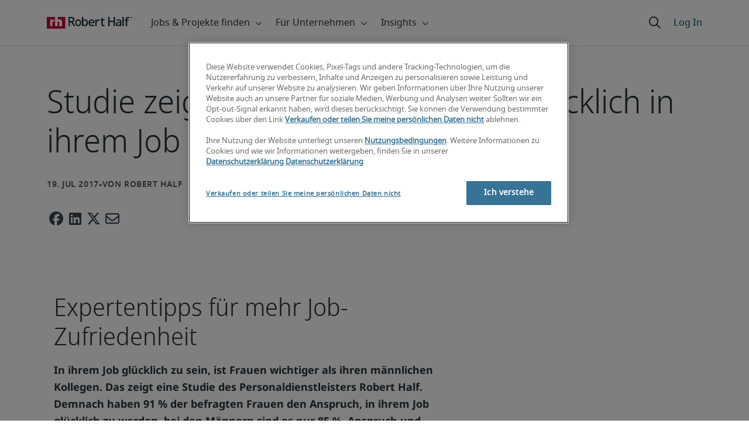

--- FILE ---
content_type: text/html;charset=utf-8
request_url: https://www.roberthalf.com/de/de/ueber-uns/presse/studie-zeigt-frauen-sind-seltener-gluecklich-ihrem-job
body_size: 15996
content:
<!DOCTYPE HTML>
<html lang="de-DE">
    <head>
    <meta charset="UTF-8"/>
    <script defer="defer" type="text/javascript" src="/.rum/@adobe/helix-rum-js@%5E2/dist/rum-standalone.js"></script>
<link rel="icon" type="image/x-icon" href="/content/dam/roberthalf/favicon.png"/>
    <!-- Preconnect links -->
	<link rel="preconnect" href="https://www.google.com"/>
	<link rel="preconnect" href="https://cdn.cookielaw.org"/>
	<link rel="dns-prefetch" href="https://prdmir-online.roberthalf.com"/>
	<link rel="preconnect" href="https://www.googletagmanager.com"/>
    <link rel="preconnect" href="https://js.clrt.ai"/>
	
  		<link rel="preconnect" href="https://resources.roberthalfonline.com"/>
  	
    
    <meta name="template" content="iz-press-release"/>
    <meta name="viewport" content="width=device-width, initial-scale=1"/>
    
    
        <meta name="robots" content="index, follow"/>
        
    
    
    

  
      <link rel="canonical" href="https://www.roberthalf.com/de/de/ueber-uns/presse/studie-zeigt-frauen-sind-seltener-gluecklich-ihrem-job"/>
  
  


    



<!-- Language And Country
de-de
Country
de-->

<!-- OptanonConsentNoticeStart -->

  <link rel="dns-prefetch" href="https://cdn.cookielaw.org"/>
  <script id="onetrust-cdn" src="https://cdn.cookielaw.org/scripttemplates/otSDKStub.js" data-language="de-de" type="text/javascript" charset="UTF-8" data-domain-script="018ee6eb-26b3-7aa7-a732-490e94d2158b" async fetchpriority="high"></script>
  <script type="text/javascript">
    function OptanonWrapper() {
      checkConsentValues();
    }
  </script>

<!-- OptanonConsentNoticeEnd -->

<!-- Check Cookie Value Start-->
<script type="text/javascript">
  var isPerformanceCookiesChecked = false;

  function checkConsentValues() {
    var consentRatio = getOptanonConsentRatio();
    var rhclBaseEl = document.querySelector("rhcl-base");
    var isPerformanceCookieEnabled = 'false' === "true";
    var consentAccepted = consentRatio != null && consentRatio.includes("2:1");

    if (consentAccepted) {
      isPerformanceCookiesChecked = true;
      var oneTrustEvent = new CustomEvent("rh-onetrust-accepted", { "detail": "vanilla js version of one trust event" });
      var oneTrustJSEvent = new CustomEvent("rh-onetrust-accepted-js", { "detail": "vanilla js version of one trust event" });
      document.dispatchEvent(oneTrustJSEvent);
      document.dispatchEvent(oneTrustEvent);
      if (isPerformanceCookieEnabled) {
        if (rhclBaseEl.hasAttribute("performance-cookie-disabled")) {
          rhclBaseEl.removeAttribute("performance-cookie-disabled");
        }
      }
    } else if (isPerformanceCookieEnabled) {
      rhclBaseEl.setAttribute("performance-cookie-disabled", true);
    }
  }

  window.setTimeout(checkConsentValues, 2000);

  function getCookie(cname) {
    var name = cname + '=';
    var decodedCookie = decodeURIComponent(document.cookie);
    var ca = decodedCookie.split(';');
    for (var i = 0; i < ca.length; i++) {
      var c = ca[i];
      while (c.charAt(0) == ' ') {
        c = c.substring(1);
      }
      if (c.indexOf(name) == 0) {
        return c.substring(name.length, c.length);
      }
    }
    return false;
  }

  function getOptanonConsentRatio() {
    const queryParams = new URLSearchParams(getCookie("OptanonConsent"));
    return queryParams.get('groups');
  }
</script>
<!-- Check Cookie Value End-->

<!-- TealiumStart -->

  <script type="text/javascript">
    var utag_data = {"pageType":null,"pageSection":"section","pageName":"Deutsch","countryCode":"de","currencyCode":"USD"};
    // This script is provided, don't change without consulting the analytics team
    (function (a, b, c, d) {
      a = 'https://tags.roberthalf.com/germany2/prod/utag.js';
      b = document; c = 'script'; d = b.createElement(c); d.src = a; d.type = 'text/java' + c; d.async = true;
      a = b.getElementsByTagName(c)[0]; a.parentNode.insertBefore(d, a);
    })();
  </script>


  <script async defer src="/etc.clientlibs/roberthalf/clientlibs/clientlib-tealium.lc-4045ddcc1948e9043decb7264c4cb7f5-lc.min.js"></script>



<!-- TealiumEnd -->
<!-- InvocaStart -->

<!-- InvocaEnd -->

    


  <script>
    var salaryGuideGatingProperties = '{ enabled: false, redirectLocation: "null", key: "null" }';
    if (salaryGuideGatingProperties.redirectLocation && !salaryGuideGatingProperties.redirectLocation.endsWith(".html")) {
      salaryGuideGatingProperties.redirectLocation += ".html";
    }
    window.salaryGuideGatingProperties = salaryGuideGatingProperties;
    window.passesSalaryGuideGating = function() {
      if (
        salaryGuideGatingProperties.enabled != undefined &&
        salaryGuideGatingProperties.enabled.toString().toLowerCase() === "true" &&
        window.localStorage.getItem("salaryGuideGatingKey") != salaryGuideGatingProperties.key &&
        window.location.pathname != salaryGuideGatingProperties.redirectLocation
      ) {
        return false;
      }
      return true;
    }

  </script>


    <link media="print" rel="stylesheet" href="/etc.clientlibs/roberthalf/clientlibs/clientlib-base.lc-aadab028fda76fa101c57a36121a8a16-lc.min.css" type="text/css">


<script>
 let css = document.querySelector('link[media="print"]');
 if(css) {
  css.media = "all";
 }
</script>
<script>
  // window function to fetch UPO
  function getUPO() {
    try {
      const upoString = localStorage.getItem("unifiedProfileObject");
      if (!upoString) return {};

      const parsed = JSON.parse(decodeURIComponent(atob(upoString)));
      if (!parsed || typeof parsed !== 'object') return {};

      // Check if the country in UPO matches the current page's country
      const country = window?.pageObj?.__extrasettings__?.country;
      if (country && parsed.country && parsed.country.toLowerCase() !== country.toLowerCase()) {
        // If it doesn't match, clear the UPO
        Object.keys(parsed).forEach(key => parsed[key] = '');
      }

      return parsed;
    } catch (e) {
      console.warn("Error processing UPO:", e);
      return {};
    }
  }

  // window function to update UPO
  async function setUPO(unifiedProfileObject) {
    // when setting the upo, include the country if it is not already present
    try {
      if (!unifiedProfileObject.country) {
        unifiedProfileObject.country = window?.pageObj?.__extrasettings__?.country;
      }
    } catch (e) {
      console.warn("Error setting UPO country:", e);
    }
    const encodedString = btoa(encodeURIComponent(JSON.stringify(unifiedProfileObject)));
    localStorage.setItem("unifiedProfileObject", encodedString);
    await window.yieldToMain?.();
  }
</script>


  <script>
    window.addEventListener("rhcl-initialized", () => {
      window.setTimeout(handleClLoaded, 250);
    });

    // Backup in case events do not sync up
    window.setTimeout(handleClLoaded, 5000);

    function handleClLoaded() {
      document.querySelector('style[data-source="rh-slot-style"]')?.remove();
    }
  </script>
  




<link rel="preload stylesheet" as="style" href="https://resources.roberthalfonline.com/rhcl/v40.0.1/assets/libraries/fontawesome6/css/all.css"/>
<link rel="preload stylesheet" as="style" href="https://resources.roberthalfonline.com/rhcl/v40.0.1/css/rhcl.css"/>
<link rel="preload" href="https://resources.roberthalfonline.com/rhcl/v40.0.1/assets/Fonts/NotoSans/notosans-display-light-webfont.woff2" as="font" crossorigin/>
<link rel="preload" href="https://resources.roberthalfonline.com/rhcl/v40.0.1/assets/Fonts/NotoSans/notosans-display-webfont.woff2" as="font" crossorigin/>
<link rel="preload" href="https://resources.roberthalfonline.com/rhcl/v40.0.1/assets/Fonts/NotoSans/notosans-regular-webfont.woff2" as="font" crossorigin/>
<link rel="preload" href="https://resources.roberthalfonline.com/rhcl/v40.0.1/assets/Fonts/fontawesome6/fa-regular-400.woff2" as="font" crossorigin/>
<script type="module" src="https://resources.roberthalfonline.com/rhcl/v40.0.1/lib/rhcl.esm.js" async></script>
  <style data-source="rh-slot-style">
    [slot], rhcl-typography, rhcl-heading, rhcl-typeahead, .rhcl-typography,
     .rhcl-focused-search-block, .rhcl-block-paginated-feature, rhcl-modal,
      rhcl-block-stacking-cards, rhcl-block-focused-search, rhcl-search-bar,
      rhcl-button-group-wrapper, rhcl-block-paired-content, .cmp-rhcl-focused-block-wrapper
       .cmp-rhcl-stacking-cards-block-wrapper, .cmp-container { visibility: hidden; }

    [slot]{font-family: "Noto Sans Regular";}
    h1[slot],h2[slot],h3[slot],h4[slot],h5[slot],h6[slot],p[slot]{ font-family: "Noto Sans Display";}
  </style>
  
<script type="text/javascript">
    window.pageObj = {};
    izCountries = 'gb,de,fr,ch,cn,jp,cl,at,ae,be,nl,nz,hk,br,sg,au,lu'.split(",");
    naCountries = 'us,ca'.split(",");
    luxCountries = 'us,ca,de,be,gb,br,fr'.split(",");
    fomodCountries = 'nl'.split(",");
    euCountries = 'gb,de,fr,ch,at,ae,be,nl'.split(",");
    aemSettings = {
      "rh_account_creation": {
        accountCreateResendEmailEndpoint: 'https:\/\/prd\u002Ddr.gen.api.roberthalfonline.com\/salesforce\u002Dapi\/resend\u002Demail',
        accountRoutingMap: {
          "email": '',
          "resume": '',
          "candidate-email": '',
          "msjo": '',
          "login": '',
          "pendingAccount": '',
          // "expiredVerification": '',
          "candidateExpired": '',
          "clientExpired": '',
          "hasWebAccountClientOnly": '',
          "hasWebAccount": '',
        }
      },
        "rh_candidate_apply": {
            aiConsentEndpoint: 'https:\/\/prd\u002Ddr.rf.api.roberthalfonline.com\/candidate\u002Dapply\/update\u002Dai\u002Dconsent',
            accountCreateEndpoint:'https:\/\/prd\u002Ddr.rf.api.roberthalfonline.com\/candidate\u002Dapply\/create\u002Daccount',
            directAccountCreateEndpoint: 'https:\/\/prd\u002Ddr.rf.api.roberthalfonline.com\/candidate\u002Dapply\/create\u002Daccount',
            applyEndpoint:'https:\/\/prd\u002Ddr.rf.api.roberthalfonline.com\/candidate\u002Dapply\/job\u002Dapply',
            resendEmailEndpoint: 'https:\/\/prd\u002Ddr.gen.api.roberthalfonline.com\/salesforce\u002Dapi\/resend\u002Demail',
            submitResumeEndpoint:'https:\/\/prd\u002Ddr.rf.api.roberthalfonline.com\/candidate\u002Dapply\/submit\u002Dresume',
            resumeParseEndpoint:'https:\/\/prd\u002Ddr.rf.api.roberthalfonline.com\/parse\u002Dresume\/parse',
            xingUploadResumeEndpoint:'https:\/\/prd\u002Ddr.rf.api.roberthalfonline.com\/candidate\u002Dapply\/xing\u002Dresume',
            linkedInUploadResumeEndpoint:'https:\/\/prd\u002Ddr.rf.api.roberthalfonline.com\/candidate\u002Dapply\/job\u002Dapply\/linkedin\u002Dresume',
            geolocationEndpoint:'https:\/\/gen.api.roberthalfonline.com\/geocode\/getGeoByRegion?country_code=',
            googleGeoCodeEndpoint:'https:\/\/gen.api.roberthalfonline.com\/googlegeo\/getGeocode?address=',
            timezoneEndpoint:'https:\/\/prd\u002Ddr.gen.api.roberthalfonline.com\/timezone\/getTimezone',
            fetchSkills:'https:\/\/prd\u002Ddr.rf.api.roberthalfonline.com\/candidate\u002Dapply\/fetch\u002Dskills',
            patchSkills:'https:\/\/prd\u002Ddr.rf.api.roberthalfonline.com\/candidate\u002Dapply\/patch\u002Dskills',
            bearerAuthProfile: 'https:\/\/direct.roberthalf.com\/mobileapi\/services\/apexrest\/me\/profile?version=v5.0.0',
            jwtUnauthProfile:'https:\/\/direct.roberthalf.com\/mobileapi\/services\/apexrest\/me\/unauthprofile?version=v4.3.0',
            fetchResume:'https:\/\/prd\u002Ddr.rf.api.roberthalfonline.com\/candidate\u002Dapply\/job\u002Dapply\/fetch\u002Dresume',
            jobTypeValuesEndpoint:'https:\/\/gen.api.roberthalfonline.com\/iz\u002Dbranch\u002Dservice\/findJobTypeList',
            specializationValuesEndpoint:'https:\/\/gen.api.roberthalfonline.com\/iz\u002Dbranch\u002Dservice\/findSpecializationList',
            nearestOfficeValuesEndpoint:'https:\/\/gen.api.roberthalfonline.com\/iz\u002Dbranch\u002Dservice\/findOfficeList',
            xingPluginScript:'https:\/\/www.xing\u002Dshare.com\/plugins\/login_plugin.js',
            xingId:'82ac2657946cd0af3fa4',
            signInAppId:'0sp3w000001UJH5',
            signInDomain:'https:\/\/online.roberthalf.com',
            otpSendEndpoint:'https:\/\/direct.roberthalf.com\/mobileapi\/services\/apexrest\/me\/verify\/send',
            otpVerifyEndpoint:'https:\/\/direct.roberthalf.com\/mobileapi\/services\/apexrest\/me\/verify\/verifyCode',
        },
        "rh_client_payment" :{
            profileId:'EB9BBCE6\u002D70F7\u002D41BB\u002DB03B\u002DA8C27BB01D8E',
            accessKey: '75aac303597d3275b0b500ad25b06b6f',
            maintenanceMode: 'false',
            cybersourceEndpoint:'https:\/\/secureacceptance.cybersource.com\/embedded\/pay',
            invoiceEndpoint:'https:\/\/prd\u002Ddr.gen.api.roberthalfonline.com\/cpp',
        },
        "rh_job_search": {
            getAndSetSavedJobsEndpoint:'https:\/\/prd\u002Ddr.gen.api.roberthalfonline.com\/get\u002Dand\u002Dset\u002Djob\/query',
            jobAlertsEndpoint:'https:\/\/prd\u002Ddr.ma.api.roberthalfonline.com\/job\u002Dalerts\/subscribe',
            jobInterestEndpoint:'https:\/\/prd\u002Ddr.jps.api.roberthalfonline.com\/presented\u002Djob\/jobinterest',
            jobSearchEndpoint:'https:\/\/prd\u002Ddr.jps.api.roberthalfonline.com\/search',
            quickApplyEndpoint:'https:\/\/prd\u002Ddr.rf.api.roberthalfonline.com\/candidate\u002Dapply\/quick\u002Dapply',
            signInLink:'https:\/\/www.roberthalf.com\/login.rhlogin',
            jobSearchLocationTypeaheadEndpoint:'https:\/\/gen.api.roberthalfonline.com\/auto\u002Dcomplete\u002Daem\/search',
            feedbackDestinationEditAvailability:'avail',
            feedbackDestinationEditLocation:'loc',
            feedbackDestinationEditPayPreference:'pref',
            feedbackDestinationEditSkills:'skills',
            jobInterestFeedback:'https:\/\/prd\u002Ddr.rf.api.roberthalfonline.com\/candidate\u002Dapply\/feedback'
        },
        "rh_multistep_job_order" :{
            leadsProcessingEndpoint:'https:\/\/prd\u002Ddr.lp.api.roberthalfonline.com\/proxy\u002Dlead\u002Dprocessing\/send',
            jobFunctionTypeahead:'https:\/\/gen.api.roberthalfonline.com\/auto\u002Dcomplete\u002Daem\/job\u002Dfunction',
            skillSearch: 'https:\/\/prd\u002Ddr.gen.api.roberthalfonline.com\/sf\u002Dskills\/skillSearch',
            skillsRecommendation: 'https:\/\/prd\u002Ddr.gen.api.roberthalfonline.com\/sf\u002Dskills\/skillRecommendation',
            nearestOfficeValuesEndpoint: '',
            sfccRedirectUrl: 'https:\/\/online.roberthalf.com'
        },
        "rh_candidate_discovery": {
          candidateJobTitleTypeaheadEndpoint: 'https:\/\/gen.api.roberthalfonline.com\/auto\u002Dcomplete\u002Daem\/job\u002Dfunction',
          candidateLocationTypeaheadEndpoint: 'https:\/\/gen.api.roberthalfonline.com\/auto\u002Dcomplete\u002Daem\/search'
        },
        "rh_common": {
          accountCheckEndpoint:'https:\/\/prd\u002Ddr.gen.api.roberthalfonline.com\/check\u002Dstatus\/check?candidate_email=',
          geolocationEndpoint: 'https:\/\/gen.api.roberthalfonline.com\/googlegeo\/getReverseGeocode',
          personDetailsEndpoint: '\/bin\/personDetails',
          isGeolocationTrackingEnabled: '',
          recaptchaEndpoint: 'https:\/\/prd\u002Ddr.gen.api.roberthalfonline.com\/recaptcha\/verify\u002Dtoken',
          page_section: 'Press Room',
          page_user_type: 'Media \/ Investors',
          page_type: '',
          isLuxCountry: 'true',
          isBearerTokenEnabled: 'true',
          page_line_of_business: '\u002D Select a LOB \u002D'
        },
        "rh_target": {
          country: 'de',
          language: 'de',
          adminPath: '/de/de/about/press/studie-zeigt-frauen-sind-seltener-gluecklich-ihrem-job',
          canonicalPath: '/de/de/ueber-uns/presse/studie-zeigt-frauen-sind-seltener-gluecklich-ihrem-job',
          title: 'Studie zeigt: Frauen sind seltener glücklich in ihrem Job',
          description: "In ihrem Job glücklich zu sein, ist Frauen wichtiger als ihren männlichen Kollegen. Das zeigt die aktuelle Studie „DIE ZEIT IST REIF. GLÜCKLICH ARBEITEN.“ des Personaldienstleisters Robert Half.",
          robots: 'index,follow',
          excludeFromSiteSearch: '',
          excludeFromSitemap: '',
          excludeFromSiteimprove: '',
          pageSection: 'Press Room',
          pageType: '',
          userFocus: 'Media / Investors',
          industryName :'',
          authorName :'By Robert Half',
          featuredImagePath: '/content/dam/roberthalf/Robert_Half_Talent_Solutions_Logo.png',
          thumbnailImagePath :'',
          publishedDate :'2023-05-12',
          categories :'',
          pageTags :'',
          pageLineOfBusiness: '- Select a LOB -'
        }
    };

    // set personal domains array from file
    try {
      aemSettings.rh_common.personalDomains = JSON.parse('[\x22gmail.com\x22,\x22yahoo.com\x22,\x22hotmail.com\x22,\x22outlook.com\x22,\x22icloud.com\x22,\x22ymail.com\x22,\x22sbcglobal.net\x22,\x22bellsouth.net\x22,\x22jourrapide.com\x22,\x22comcast.net\x22,\x22cox.net\x22,\x22live.com\x22,\x22att.net\x22,\x22telesyncglobal.com\x22,\x22yelesync.co.us\x22,\x22globalcom.com\x22,\x22msn.com\x22,\x22aol.com\x22,\x22yahoo.co.jp\x22,\x22yahoo.com.br\x22,\x22hotmail.co.uk\x22,\x22yahoo.ae\x22,\x22yahoo.at\x22,\x22yahoo.be\x22,\x22yahoo.ca\x22,\x22yahoo.ch\x22,\x22yahoo.cn\x22,\x22yahoo.co\x22,\x22yahoo.co.id\x22,\x22yahoo.co.il\x22,\x22yahoo.co.in\x22,\x22yahoo.co.kr\x22,\x22yahoo.co.nz\x22,\x22yahoo.co.th\x22,\x22yahoo.co.uk\x22,\x22yahoo.co.za\x22,\x22yahoo.com.ar\x22,\x22yahoo.com.au\x22,\x22yahoo.com.cn\x22,\x22yahoo.com.co\x22,\x22yahoo.com.hk\x22,\x22yahoo.com.is\x22,\x22yahoo.com.mx\x22,\x22yahoo.com.my\x22,\x22yahoo.com.ph\x22,\x22yahoo.com.ru\x22,\x22yahoo.com.sg\x22,\x22yahoo.com.tr\x22,\x22yahoo.com.tw\x22,\x22yahoo.com.vn\x22,\x22yahoo.cz\x22,\x22yahoo.de\x22,\x22yahoo.dk\x22,\x22yahoo.es\x22,\x22yahoo.fi\x22,\x22yahoo.fr\x22,\x22yahoo.gr\x22,\x22yahoo.hu\x22,\x22yahoo.ie\x22,\x22yahoo.in\x22,\x22yahoo.it\x22,\x22yahoo.jp\x22,\x22yahoo.net\x22,\x22yahoo.nl\x22,\x22yahoo.no\x22,\x22yahoo.pl\x22,\x22yahoo.pt\x22,\x22yahoo.ro\x22,\x22yahoo.ru\x22,\x22yahoo.se\x22,\x22hotmail.be\x22,\x22hotmail.ca\x22,\x22hotmail.ch\x22,\x22hotmail.co\x22,\x22hotmail.co.il\x22,\x22hotmail.co.jp\x22,\x22hotmail.co.nz\x22,\x22hotmail.co.za\x22,\x22hotmail.com.ar\x22,\x22hotmail.com.au\x22,\x22hotmail.com.br\x22,\x22hotmail.com.mx\x22,\x22hotmail.com.tr\x22,\x22hotmail.de\x22,\x22hotmail.es\x22,\x22hotmail.fi\x22,\x22hotmail.fr\x22,\x22hotmail.it\x22,\x22hotmail.kg\x22,\x22hotmail.kz\x22,\x22hotmail.my\x22,\x22hotmail.nl\x22,\x22hotmail.ro\x22,\x22hotmail.roor\x22,\x22hotmail.ru\x22,\x22gmail.co.za\x22,\x22gmail.com.au\x22,\x22gmail.com.br\x22,\x22gmail.ru\x22]');
    } catch(err) {
      console.error("Error parsing personalDomains: ", err);
      aemSettings.rh_common.personalDomains = [];
    }

    try {
      window.aemSettings.rh_regex = JSON.parse("{\x22emailGlobal\x22:\x22(?!.*\\\\.\\\\.)[\\\\\u002D\\\\w.]+@[\\\\w\\\\\u002D.]+\\\\.[A\u002DZa\u002Dz]{2,6}(?:,[\\\\\u002D\\\\w.]+@[\\\\w\\\\\u002D.]+\\\\.[A\u002DZa\u002Dz]{2,4}){0,4}\x22,\x22nameGlobal\x22:\x22^[^\\\\\\\\!\\\\@\\\\$\\\\%\\\\#\\\\\x26\\\\*\\\\:\\\\;\\\\+\\\\=\\\\d]+$\x22,\x22fourDigitZipCode\x22:\x22^\\\\d{4}$\x22,\x22fiveDigitZipCode\x22:\x22^\\\\d{5}$\x22,\x22bePhoneNumber\x22:\x22^(?!(\\\\+32))([\\\\s\\\\.\\\\\u002D\\\\(\\\\)]?\\\\d[\\\\s\\\\.\\\\\u002D\\\\(\\\\)]?){9,10}$\x22,\x22caZipCode\x22:\x22^([ABCEGHJKLMNPRSTVXYabceghjklmnprstvxy]\\\\d[A\u002DZa\u002Dz]\\\\s?\\\\d[A\u002DZa\u002Dz]\\\\d)$\x22,\x22dePhoneNumber\x22:\x22^(?:\\\\d[\\\\s\\\\\u002D]*){5,12}\\\\d$\x22,\x22gbPhoneNumber\x22:\x22^(?!\\\\+44)([\\\\s\\\\.\\\\\u002D\\\\(\\\\)]?\\\\d[\\\\s\\\\.\\\\\u002D\\\\(\\\\)]?){8,11}$\x22,\x22gbZipCode\x22:\x22^[A\u002DZa\u002Dz]{1,2}[0\u002D9]{1,2}[A\u002DZa\u002Dz]?(\\\\s*[0\u002D9][A\u002DZa\u002Dz]{1,2})?$\x22,\x22NAPhoneNumber\x22:\x22^(?!\\\\+1)([\\\\s\\\\.\\\\\u002D\\\\(\\\\)]?\\\\d[\\\\s\\\\.\\\\\u002D\\\\(\\\\)]?){10}$\x22,\x22auPhoneNumber\x22:\x22^(?!\\\\+61)([\\\\s\\\\.\\\\\u002D\\\\(\\\\)]?\\\\d[\\\\s\\\\.\\\\\u002D\\\\(\\\\)]?){9,10}$\x22,\x22frPhoneNumber\x22:\x22^(?!\\\\+33)([\\\\s\\\\.\\\\\u002D\\\\(\\\\)]?\\\\d[\\\\s\\\\.\\\\\u002D\\\\(\\\\)]?){10}$\x22,\x22brPhoneNumber\x22:\x22^(?!\\\\+55)([\\\\s\\\\.\\\\\u002D\\\\(\\\\)]?\\\\d[\\\\s\\\\.\\\\\u002D\\\\(\\\\)]?){9,12}$\x22,\x22brZipCode\x22:\x22^\\\\d{5}\u002D\\\\d{3}$\x22,\x22nlPhoneNumber\x22:\x22^(?!\\\\+31)([\\\\s\\\\.\\\\\u002D\\\\(\\\\)]?\\\\d[\\\\s\\\\.\\\\\u002D\\\\(\\\\)]?){9,10}$\x22,\x22nlZipCode\x22:\x22^[0\u002D9]{4}\\\\s?([A\u002DZa\u002Dz]{2})?$\x22,\x22hkPhoneNumber\x22:\x22^(?!\\\\+852)([\\\\s\\\\.\\\\\u002D\\\\(\\\\)]?\\\\d[\\\\s\\\\.\\\\\u002D\\\\(\\\\)]?){8}$\x22,\x22sgPhoneNumber\x22:\x22^(?!\\\\+65)([\\\\s\\\\.\\\\\u002D\\\\(\\\\)]?\\\\d[\\\\s\\\\.\\\\\u002D\\\\(\\\\)]?){8}$\x22,\x22sixDigitZipCode\x22:\x22^\\\\d{6}$\x22,\x22chPhoneNumber\x22:\x22^(?!\\\\+41)([\\\\s\\\\.\\\\\u002D\\\\(\\\\)]?\\\\d[\\\\s\\\\.\\\\\u002D\\\\(\\\\)]?){4,13}$\x22,\x22clPhoneNumber\x22:\x22^(?!\\\\+56)([\\\\s\\\\.\\\\\u002D\\\\(\\\\)]?\\\\d[\\\\s\\\\.\\\\\u002D\\\\(\\\\)]?){8,9}$\x22,\x22sevenDigitZipCode\x22:\x22^\\\\d{7}$\x22,\x22cnPhoneNumber\x22:\x22^(?!\\\\+86)([\\\\s\\\\.\\\\\u002D\\\\(\\\\)]?\\\\d[\\\\s\\\\.\\\\\u002D\\\\(\\\\)]?){5,12}$\x22,\x22jpPhoneNumber\x22:\x22^(?!\\\\+81)([\\\\s\\\\.\\\\\u002D\\\\(\\\\)]?\\\\d[\\\\s\\\\.\\\\\u002D\\\\(\\\\)]?){5,13}$\x22,\x22jpZipCode\x22:\x22^\\\\d{3}\u002D?\\\\d{4}$\x22,\x22nzPhoneNumber\x22:\x22^(?!\\\\+64)([\\\\s\\\\.\\\\\u002D\\\\(\\\\)]?\\\\d[\\\\s\\\\.\\\\\u002D\\\\(\\\\)]?){3,10}$\x22}");
    } catch(err) {
      console.error("Error parsing rh_regex: ", err);
    }

    pageObj.__extrasettings__ = {
        language: 'de',
        country: 'de'
    };

    try {
      window.rhcl_config_overrides = JSON.parse('{}');
    } catch(err) {
      window.rhcl_config_overrides = {};
      console.error("error parsing config overrides: ", err);
    }
</script>


  <script type="text/javascript">
    aemSettings.rh_common.recaptchaEndpoint = 'https:\/\/prd\u002Ddr.gen.api.roberthalfonline.com\/recaptcha\/verify\u002Dtoken';
  </script>











<title>Studie zeigt: Frauen sind seltener glücklich in ihrem Job</title>


























    <meta property="og:locale" content="de_DE"/>
    <meta property="og:updated_time" content="2023-06-20T17:08:32+0000"/>
    <meta property="og:type" content="article"/>
    
    

    
    
        <meta property="og:site_name" content="Robert Half Germany"/>
        <meta property="og:image" content="https://www.roberthalf.com/content/dam/roberthalf/rh.png"/>
        <meta property="og:image:type" content="image/png"/>
        <meta property="og:image:width" content="500"/>
        <meta property="og:image:height" content="500"/>
        <meta property="og:image:alt" content="rh-logo"/>

        
        
            <meta property="og:url" content="https://www.roberthalf.com/de/de/ueber-uns/presse/studie-zeigt-frauen-sind-seltener-gluecklich-ihrem-job"/>

            
            
                <meta property="og:title" content="Studie zeigt: Frauen sind seltener glücklich in ihrem Job"/>
                <meta property="og:description" content="In ihrem Job glücklich zu sein, ist Frauen wichtiger als ihren männlichen Kollegen. Das zeigt die aktuelle Studie „DIE ZEIT IST REIF. GLÜCKLICH ARBEITEN.“ des Personaldienstleisters Robert Half."/>
                <meta name="title" content="Studie zeigt: Frauen sind seltener glücklich in ihrem Job"/>
                <meta name="description" content="In ihrem Job glücklich zu sein, ist Frauen wichtiger als ihren männlichen Kollegen. Das zeigt die aktuelle Studie „DIE ZEIT IST REIF. GLÜCKLICH ARBEITEN.“ des Personaldienstleisters Robert Half."/>
            
        
    




    
    
        <meta property="og:publication_time" content="2023-06-21T01:54:28+0000"/>
    

  




    <script type="application/ld+json">
        {
            "@context": "http://schema.org",
            "@type": "WebPage",
            "name" : "Studie zeigt: Frauen sind seltener glücklich in ihrem Job",
            "url": "https://www.roberthalf.com/de/de/ueber-uns/presse/studie-zeigt-frauen-sind-seltener-gluecklich-ihrem-job",
            "isPartOf": {
                "@type": "WebSite",
                "name": "Robert Half",
                "url": "https://www.roberthalf.com/de/de",
                "publisher": {
                    "type": "Organization",
                    "name": "Robert Half",
                    "legalName": "Robert Half Inc.",
                    "url": "https://www.roberthalf.com/de/de",
                    "@id": "https://www.roberthalf.com/de/de"
                }
            },
            "mainEntity": [{"@context":"http://schema.org","@type":"BlogPosting","url":"https://www.roberthalf.com/de/de/ueber-uns/presse/studie-zeigt-frauen-sind-seltener-gluecklich-ihrem-job","image":null,"articleBody":"Expertentipps für mehr Job-Zufriedenheit\r\n\r\nIn ihrem Job glücklich zu sein, ist Frauen wichtiger als ihren männlichen Kollegen. Das zeigt eine Studie des Personaldienstleisters Robert Half. Demnach haben 91 % der befragten Frauen den Anspruch, in ihrem Job glücklich zu werden, bei den Männern sind es nur 85 %. Anspruch und Wirklichkeit gehen jedoch deutlich auseinander: Tatsächlich mit ihrem Job zufrieden sind gerade einmal zwei Drittel der Frauen (65%). Bei den Männern sind es immerhin 73 %. Entsprechend geben Frauen auch seltener als Männer an, bereits in ihrem Traumjob zu arbeiten (Frauen 32 %; Männer 40 %). Emine Yilmaz, Associate Director bei Robert Half, gibt Tipps, wie Angestellte ihr Job-Glück verbessern können.\r\n\r\nEiner der Gründe für die größere Unzufriedenheit von Frauen ist, dass sie sich deutlich häufiger gestresst fühlen als Männer (Frauen 41 %; Männer 28 %). „Dieses Ergebnis geht mit großer Wahrscheinlichkeit auf die Doppelbelastung durch Job und Familie bzw. Haushalt zurück,“ erklärt Personalexpertin Emine Yilmaz von Robert Half. „Vornehmlich sind es nach wie vor die Frauen, die zwischen Beruf und Familie jonglieren.“\r\n\r\nArbeitnehmern empfiehlt Yilmaz, sich selbst für ihr Job-Glück einzusetzen und vor allem dann aktiv zu werden, wenn sie mehr als nur einen schlechten Tag haben. Schließlich bekommt der Vorgesetzte nicht immer sofort mit, wo der Schuh drückt und kann gegensteuern. Mit Blick auf die Studienergebnisse erklärt Personalvermittlerin Yilmaz, an welchen kleineren und größeren Stellschrauben Arbeitnehmer selbst drehen können:\r\n\r\n1. Stress reduzieren: Sind Sie permanent gestresst, müssen Sie Ihre Aufgaben strikt priorisieren und möglichst ohne Unterbrechungen nacheinander bearbeiten. Dabei hilft ein Wochenplan, in dem beispielsweise auch Zeitfenster für die Beantwortung von E-Mails vorbehalten sind. Das hält Sie davon ab, bei jeder eingehenden E-Mail die eigentliche Tätigkeit aus dem Auge zu verlieren. Vielleicht ermöglicht der Arbeitgeber auch Aufgaben, die viel Konzentration erfordern, von zu Hause aus zu erledigen. Zudem sollten Sie das „Nein-Sagen“ trainieren anstatt stets den Kollegen aus Hilfsbereitschaft Aufgaben abzunehmen. Lässt der Stress trotzdem nicht nach, zögern Sie nicht, Ihren Chef um personelle Verstärkung zu bitten. Weitere Tipps zum Umgang mit Stress finden Sie hier.\r\n\r\n2. Das Gespräch mit dem Kollegen/Vorgesetzten suchen: Im Arbeitsalltag kann es immer mal knirschen. Wichtig ist, dass man diese Dinge offen anspricht und gemeinsam nach Lösungen sucht. Ist die Zusammenarbeit mit einer anderen Abteilung schleppend, sollten Sie zunächst mit den Kollegen sprechen. Gelingt das nicht, scheuen Sie sich nicht, den Vorgesetzten hinzuziehen. Bei bestimmten Situationen, wie etwa wenn Sie merken, dass Sie nicht entsprechend ihrer Stärken eingesetzt werden oder Sie sich direkteres Feedback wünschen, gehen Sie direkt und ehrlich auf Ihren Chef zu. Idealerweise bringen Sie Vorschläge mit, was sich ändern müsste, damit Sie wieder zufriedener sind.\r\n\r\n3. Mut für Veränderung: Frauen haben laut der Studie „DIE ZEIT IST REIF. GLÜCKLICH ARBEITEN.“ etwas seltener als Männer das Gefühl, eine sinnvolle Arbeit zu machen bzw. etwas geleistet zu haben. Beide Faktoren beeinflussen die Job-Zufriedenheit allerdings maßgeblich. Beantworten Sie sich daher ehrlich die Frage: Ist meine Unzufriedenheit im Job nur eine Momentaufnahme oder eher ein generelles Gefühl? Prüfen Sie, ob ein interner Jobwechsel, eine Weiterbildungsmaßnahme oder vielleicht sogar ein Arbeitgeberwechsel die Situation ändern würde. Wer den Mut für Veränderungen aufbringt, hat die besten Chancen mit einem Job belohnt zu werden, auf den man sich jeden Tag aufs Neue freut.\r\n","keywords":"[]","articleSection":"PRESS-01 | Press","dateCreated":"2023-06-21","headline":"Studie zeigt: Frauen sind seltener glücklich in ihrem Job","author":"By Robert Half","datePublished":"2023-05-12","publisher":{"@type":"Organization","name":"Robert Half","logo":{"@type":"ImageObject","url":"https://www.roberthalf.com/content/dam/roberthalf/Robert_Half_Talent_Solutions_Logo.png"},"id":"https://www.roberthalf.com/de/de"},"dateModified":"2023-06-20"}],
            "mainEntityOfPage": "https://www.roberthalf.com/de/de/ueber-uns/presse/studie-zeigt-frauen-sind-seltener-gluecklich-ihrem-job"
        }
    </script>
    
        <script type="text/javascript">
            window.addEventListener("load",function(){try{var b=document.querySelector("#articleSchema"),a=document.querySelector("#jobpostingSchema"),c=document.querySelector("#occupationSchema");b&&updateArticleSchema(b);a&&updateJobpostingSchema(a);c&&updateOccupationSchema(c)}catch(d){console.log(d)}});
var updateArticleSchema=function(b){var a=removeTags(b.text);a=JSON.parse(a);null!=a.articleBody&&""!==a.articleBody||replaceNullAndEmptyAttribute(a,"articleBody");null!=a.headline&&""!==a.headline||replaceNullAndEmptyAttribute(a,"headline");b.html(JSON.stringify(a))},updateJobpostingSchema=function(b){var a=removeTags(b.text);a=JSON.parse(a);null!=a.description&&""!=a.description||replaceNullAndEmptyAttribute(a,"description");null!=a.title&&""!=a.title||replaceNullAndEmptyAttribute(a,"title");b.html(JSON.stringify(a))},
updateOccupationSchema=function(b){var a=removeTags(b.text);a=JSON.parse(a);null!=a.description&&""!=a.description||replaceNullAndEmptyAttribute(a,"description");null!=a.name&&""!=a.name||replaceNullAndEmptyAttribute(a,"name");b.html(JSON.stringify(a))},removeTags=function(b){if(null===b||""===b)return!1;b=b.toString();b=b.replace(/(<([^>]+)>)/gi,"");return b.replace(/\r?\n|\r/g,"")},replaceNullAndEmptyAttribute=function(b,a){var c=document.querySelector("[heading-tag\x3d'h1']");c?(c=b.attr("headline"),
b[a]=c&&c.text?c.text:""):(c=document.querySelector("h1"),b[a]=c&&c.text?c.text:"")};
        </script>
    
    
    




<script async defer src="/etc.clientlibs/roberthalf/clientlibs/clientlib-clientId.lc-816e4fe05c72b7567d3214430c031c84-lc.min.js"></script>





<script type="text/javascript">
  function ready(a){if("function"!==typeof a)throw Error("Argument passed to ready should be a function");"loading"!=document.readyState?a():document.addEventListener?document.addEventListener("DOMContentLoaded",a,{once:!0}):document.attachEvent("onreadystatechange",function(){"loading"!=document.readyState&&a()})};
</script>

<script async defer src="/etc.clientlibs/roberthalf/clientlibs/clientlib-base.lc-9dc1360bb71e05d7d69958512fa97f25-lc.min.js"></script>







    
    

    
    
    

    

    
    <script src="/etc.clientlibs/roberthalf/clientlibs/clientlib-dependencies.lc-d41d8cd98f00b204e9800998ecf8427e-lc.min.js"></script>


    
    <link rel="stylesheet" href="/etc.clientlibs/roberthalf/clientlibs/clientlib-dependencies.lc-d41d8cd98f00b204e9800998ecf8427e-lc.min.css" type="text/css">


    
    
    <script async src="/etc.clientlibs/core/wcm/components/commons/datalayer/v2/clientlibs/core.wcm.components.commons.datalayer.v2.lc-1e0136bad0acfb78be509234578e44f9-lc.min.js"></script>


    
    <script async src="/etc.clientlibs/core/wcm/components/commons/datalayer/acdl/core.wcm.components.commons.datalayer.acdl.lc-bf921af342fd2c40139671dbf0920a1f-lc.min.js"></script>



    
    
    <script async src="https://js.clrt.ai/13995.js" type="text/javascript"></script>
</head>
    <body class="page basicpage" id="page-f5184afcfc" data-cmp-link-accessibility-enabled data-cmp-link-accessibility-text="wird in einer neuen Registerkarte geöffnet" data-cmp-data-layer-enabled data-cmp-data-layer-name="adobeDataLayer">
        <script>
          var dataLayerName = 'adobeDataLayer' || 'adobeDataLayer';
          window[dataLayerName] = window[dataLayerName] || [];
          window[dataLayerName].push({
              page: JSON.parse("{\x22page\u002Df5184afcfc\x22:{\x22@type\x22:\x22roberthalf\/components\/structure\/page\/page\x22,\x22repo:modifyDate\x22:\x222023\u002D06\u002D20T17:08:32Z\x22,\x22dc:title\x22:\x22Studie zeigt: Frauen sind seltener glücklich in ihrem Job\x22,\x22dc:description\x22:\x22In ihrem Job glücklich zu sein, ist Frauen wichtiger als ihren männlichen Kollegen. Das zeigt die aktuelle Studie „DIE ZEIT IST REIF. GLÜCKLICH ARBEITEN.“ des Personaldienstleisters Robert Half.\x22,\x22xdm:template\x22:\x22\/conf\/roberthalf\/settings\/wcm\/templates\/iz\u002Dpress\u002Drelease\x22,\x22xdm:language\x22:\x22de\u002DDE\x22,\x22xdm:tags\x22:[],\x22repo:path\x22:\x22\/content\/roberthalf\/de\/de\/about\/press\/studie\u002Dzeigt\u002Dfrauen\u002Dsind\u002Dseltener\u002Dgluecklich\u002Dihrem\u002Djob.html\x22}}"),
              event:'cmp:show',
              eventInfo: {
                  path: 'page.page\u002Df5184afcfc'
              }
          });
        </script>
        
        
            




            

     <rhcl-base path="https://resources.roberthalfonline.com/rhcl/v40.0.1" locale="de-DE"></rhcl-base>

<div class="root container-fluid cmp-container">

    
    <div id="container-32a7b58ccf" class="cmp-container">
        


<div class="aem-Grid aem-Grid--12 aem-Grid--default--12 ">
    
    <div class="experiencefragment aem-GridColumn aem-GridColumn--default--12">
<div id="experiencefragment-070b31db62" class="cmp-experiencefragment cmp-experiencefragment--header">


    
    
    
    <div id="container-2a6e1fe2c7" class="cmp-container">
        
        <div class="root container-fluid cmp-container">

    
    
  <div class="cq-placeholder" data-emptytext="Navigation: Header">
  </div>
  
  <div id="header-79a33b6b64" class="cmp-container">
    
    
         <div id="skipToMainContent" data-skipToMainContent-label="Zum Seiteninhalt springen"></div>
         
          <script>
            // needs to run once on any page with a nav header
            function identifyFirstComponent() {
              try {
                const excludedTags = ["RHCL-BLOCK-NAVIGATION", "RHCL-BLOCK-COOKIE-BAR"];
                const rhclContentBlocks = Array.from(document.querySelectorAll("body *"))
                  .filter(
                    (elem) =>
                      elem.tagName.startsWith("RHCL-BLOCK") ||
                      elem.classList.contains("rh-homepage-hero") ||
                      elem.classList.contains("rh-first-component")
                  )
                  .filter((elem) => !excludedTags.includes(elem.tagName));
                const maxTries = 10;
                let tries = 1;
                const nav = document.querySelector("rhcl-block-navigation");
                if (nav && nav.getAttribute("background") == "transparent") {
                  // find first component
                  if (rhclContentBlocks.length > 0) {
                    rhclContentBlocks[0].setAttribute(
                      "data-first-component-padded",
                      "true"
                    );
                  } else {
                    tries++;
                    if (tries <= maxTries) {
                      setTimeout(identifyFirstComponent, 500);
                    }
                  }
                } else {
                  const hero = document.querySelector(".rh-homepage-hero");
                  if (hero) {
                    hero.removeAttribute("data-first-component-padded");
                  }
                }
              } catch (error) {
                console.log(error);
              }
            }
            window.ready(() => {
              identifyFirstComponent();
            });

          </script>
        
        
          <rhcl-block-navigation branding-destination="/de/de" account-menu-label="My Account" branding-external="false" branding-title="Robert Half" sign-in-label="Log In" sign-in-destination="/login.rhlogin?language=de&amp;country=de&amp;c=de" background="white" theme="light">
        
          
        
          





	<rhcl-navigation-item slot="navigation-item" destination="/de/de/jobs-finden" label="Jobs &amp; Projekte finden" cta-heading-label="Sie entscheiden über Ihre Karriere. Finden Sie jetzt den richtigen Job - Remote, Hybrid oder vor Ort." cta-label="Jetzt Job finden" cta-destination="/de/de/jobs-finden" cta-external="false" cta-variant="primary">

		
			

      
      
  
  
  
  
  
  
  
  
  
  
  
  

  
  
  
  
  
  
  
  
  
  
  
  
  
  
  
  

  <!-- using dynamic media template -->

  
    <img slot="accent-image" loading="lazy" fetchpriority="low" sizes="(min-width: 1024px) 307px,(min-width: 768px) 230px,(min-width: 0px) 288px" srcset="https://s7d9.scene7.com/is/image/roberthalfintl/sq1-nav-findjobs?$Squircle1-Large-1x$&amp;fmt=webp-alpha 307w,https://s7d9.scene7.com/is/image/roberthalfintl/sq1-nav-findjobs?$Squircle1-Medium-1x$&amp;fmt=webp-alpha 230w,https://s7d9.scene7.com/is/image/roberthalfintl/sq1-nav-findjobs?$Squircle1-Small-1x$&amp;fmt=webp-alpha 288w" src="https://s7d9.scene7.com/is/image/roberthalfintl/sq1-nav-findjobs?$Squircle1-Large-1x$&fmt=webp-alpha" alt aria-hidden="true"/>
  

  

  


		

		<rhcl-list-base slot="secondary-nav-content">
				
					<rhcl-menu-link slot="item">
						<a slot="item" href="/de/de/jobs">Jobsuche</a>
											
					</rhcl-menu-link>
                    
				
					<rhcl-menu-link slot="item">
						<a slot="item" href="/de/de/jobs?emptype&#61;Contracting">Projektsuche</a>
											
					</rhcl-menu-link>
                    
				
					<rhcl-menu-link slot="item">
						<a slot="item" href="/de/de/jobs-finden/lebenslauf-hochladen">Lebenslauf hochladen</a>
											
					</rhcl-menu-link>
                    
				
					<rhcl-menu-link slot="item">
						<a slot="item" href="/de/de/jobs-finden/partner">Wie wir Sie bei der Jobsuche unterstützen</a>
											
					</rhcl-menu-link>
                    
				
		</rhcl-list-base>



		


		

	</rhcl-navigation-item>






	<rhcl-navigation-item slot="navigation-item" destination="/de/de/talente-finden" label="Für Unternehmen" cta-heading-label="Wir unterstützen Sie bei der Einstellung von Fach- und Führungskräften, von Berufseinsteigern bis hin zu Executive Search." cta-label="Talente finden" cta-destination="/de/de/talente-finden" cta-external="false" cta-variant="primary">

		
			

      
      
  
  
  
  
  
  
  
  
  
  
  
  

  
  
  
  
  
  
  
  
  
  
  
  
  
  
  
  

  <!-- using dynamic media template -->

  
    <img slot="accent-image" loading="lazy" fetchpriority="low" sizes="(min-width: 1024px) 307px,(min-width: 768px) 230px,(min-width: 0px) 288px" srcset="https://s7d9.scene7.com/is/image/roberthalfintl/sq1-nav-hiretalent?$Squircle1-Large-1x$&amp;fmt=webp-alpha 307w,https://s7d9.scene7.com/is/image/roberthalfintl/sq1-nav-hiretalent?$Squircle1-Medium-1x$&amp;fmt=webp-alpha 230w,https://s7d9.scene7.com/is/image/roberthalfintl/sq1-nav-hiretalent?$Squircle1-Small-1x$&amp;fmt=webp-alpha 288w" src="https://s7d9.scene7.com/is/image/roberthalfintl/sq1-nav-hiretalent?$Squircle1-Large-1x$&fmt=webp-alpha" alt aria-hidden="true"/>
  

  

  


		

		<rhcl-list-base slot="secondary-nav-content">
				
					<rhcl-menu-link slot="item">
						<a slot="item" href="/de/de/talente-finden/direktvermittlung">Mitarbeiter in Festanstellung</a>
											
					</rhcl-menu-link>
                    
				
					<rhcl-menu-link slot="item">
						<a slot="item" href="/de/de/talente-finden/flexible-personalplanung">Mitarbeiter in Zeitarbeit</a>
											
					</rhcl-menu-link>
                    
				
					<rhcl-menu-link slot="item">
						<a slot="item" href="/de/de/talente-finden/interim-management">Interim Management</a>
											
					</rhcl-menu-link>
                    
				
					<rhcl-menu-link slot="item">
						<a slot="item" href="/de/de/talente-finden/executive-search">Executive Search</a>
											
					</rhcl-menu-link>
                    
				
					<rhcl-menu-link slot="item">
						<a slot="item" href="/de/de/managed-solutions">Managed Solutions</a>
											
					</rhcl-menu-link>
                    
				
					<rhcl-menu-link slot="item">
						<a slot="item" href="/de/de/consulting">Consulting-Lösungen</a>
											
					</rhcl-menu-link>
                    
				
					<rhcl-menu-link slot="item">
						<a slot="item" href="/de/de/talente-finden/partner">Wie wir Sie bei der Mitarbeitersuche unterstützen</a>
											
					</rhcl-menu-link>
                    
				
		</rhcl-list-base>



		


		<rhcl-list-base slot="gradient-content" headline="Spezialisierungen" layout="column">
			
				<rhcl-menu-link slot="item">
					<a slot="item" href="/de/de/finanz-und-rechnungswesen">Finanz- und Rechnungswesen</a>
					
				</rhcl-menu-link>
                
			
				<rhcl-menu-link slot="item">
					<a slot="item" href="/de/de/it-bereich">IT-Bereich</a>
					
				</rhcl-menu-link>
                
			
				<rhcl-menu-link slot="item">
					<a slot="item" href="/de/de/assistenz-und-kaufmaennisch">Kaufmännischer Bereich</a>
					
				</rhcl-menu-link>
                
			
				<rhcl-menu-link slot="item">
					<a slot="item" href="/de/de/legal">Legal</a>
					
				</rhcl-menu-link>
                
			
		</rhcl-list-base>

	</rhcl-navigation-item>






	<rhcl-navigation-item slot="navigation-item" destination="/de/de/insights" label="Insights" cta-heading-label="Treffen Sie bessere Entscheidungen mit unseren aktuellen Einstellungs- und Karrieretrends." cta-label="Insights" cta-destination="/de/de/insights" cta-external="false" cta-variant="primary">

		
			

      
      
  
  
  
  
  
  
  
  
  
  
  
  

  
  
  
  
  
  
  
  
  
  
  
  
  
  
  
  

  <!-- using dynamic media template -->

  
    <img slot="accent-image" loading="lazy" fetchpriority="low" sizes="(min-width: 1024px) 307px,(min-width: 768px) 230px,(min-width: 0px) 288px" srcset="https://s7d9.scene7.com/is/image/roberthalfintl/sq1-nav-discoverinsights?$Squircle1-Large-1x$&amp;fmt=webp-alpha 307w,https://s7d9.scene7.com/is/image/roberthalfintl/sq1-nav-discoverinsights?$Squircle1-Medium-1x$&amp;fmt=webp-alpha 230w,https://s7d9.scene7.com/is/image/roberthalfintl/sq1-nav-discoverinsights?$Squircle1-Small-1x$&amp;fmt=webp-alpha 288w" src="https://s7d9.scene7.com/is/image/roberthalfintl/sq1-nav-discoverinsights?$Squircle1-Large-1x$&fmt=webp-alpha" alt aria-hidden="true"/>
  

  

  


		

		<rhcl-list-base slot="secondary-nav-content">
				
					<rhcl-menu-link slot="item">
						<a slot="item" href="/de/de/insights/gehaltsuebersicht">Gehaltsübersicht 2026</a>
											
					</rhcl-menu-link>
                    
				
					<rhcl-menu-link slot="item">
						<a slot="item" href="/de/de/ueber-uns/presse">Presse-Bereich</a>
											
					</rhcl-menu-link>
                    
				
		</rhcl-list-base>



		


		<rhcl-list-base slot="gradient-content" headline="Beliebte Themen" layout="column">
			
				<rhcl-menu-link slot="item">
					<a slot="item" href="/de/de/insights/studien-und-research">Studien und Research</a>
					
				</rhcl-menu-link>
                
			
				<rhcl-menu-link slot="item">
					<a slot="item" href="/de/de/insights/karriereentwicklung">Karrieretipps</a>
					
				</rhcl-menu-link>
                
			
				<rhcl-menu-link slot="item">
					<a slot="item" href="/de/de/insights/recruiting-tipps">Recruiting-Tipps</a>
					
				</rhcl-menu-link>
                
			
				<rhcl-menu-link slot="item">
					<a slot="item" href="/de/de/insights/bewerbungs-tipps">Bewerbungstipps</a>
					
				</rhcl-menu-link>
                
			
		</rhcl-list-base>

	</rhcl-navigation-item>

        
        
        
          
            <rhcl-site-search slot="site-search" search-destination="/de/de/suche?param=:1" max-results="3" theme="dark" prevent-redirect="true">
                
                    <a slot="quick-link" href="/de/de/jobs"><rhcl-typography variant="body2">Jobs suchen</rhcl-typography></a>
                
                    <a slot="quick-link" href="/de/de/talente-finden/formular"><rhcl-typography variant="body2">Personal finden</rhcl-typography></a>
                
                    <a slot="quick-link" href="/de/de/standorte"><rhcl-typography variant="body2">Unsere Standorte</rhcl-typography></a>
                
            </rhcl-site-search>
          
          
          
            <rhcl-list slot="account-menu" data-header-menu-endpoint="/graphql/execute.json/roberthalf/headerMenuItems" data-folder-path="/content/dam/roberthalf/content-fragments/de_de/account-menu-links" data-account-menu-config="{&#34;[lux-tokens:lightning-page]&#34;:&#34;https://online.roberthalf.com/s&#34;,&#34;[lux-tokens:visualforce-page]&#34;:&#34;https://online.roberthalf.com&#34;,&#34;[lux-tokens:rhdirect-page]&#34;:&#34;https://online.roberthalf.com/mpredirect&#34;,&#34;[site:url]&#34;:&#34;https://www.roberthalf.com/&#34;}" headline=""/>
          
            </rhcl-block-navigation>
        
    
      
  </div>
    
    
<script src="/etc.clientlibs/roberthalf/components/structure/header/clientlibs.lc-d2e0fa001fb7e7555b934a43335ca423-lc.min.js"></script>




</div>

        
    </div>

</div>

    
</div>
<div class="root container-fluid cmp-container aem-GridColumn--default--none aem-GridColumn aem-GridColumn--default--10 aem-GridColumn--offset--default--1">


  
  
    
		
            <rhcl-block-full-width-hero data-tagurl="/de/de/insights/tags" publish-date="2017-07-19" author-name="Robert Half" variant="shareable">

        
		
  
  
  <h1 slot="headline">Studie zeigt: Frauen sind seltener glücklich in ihrem Job</h1>
  
  <rhcl-engagement-bar slot="engagement-bar" enable-email="true" enable-facebook="true" enable-linkedin="true" enable-twitter="true" enable-xing="false" enable-print="false" share-title="Studie zeigt: Frauen sind seltener glücklich in ihrem Job" share-url="https://www.roberthalf.com/de/de/ueber-uns/presse/studie-zeigt-frauen-sind-seltener-gluecklich-ihrem-job"></rhcl-engagement-bar>
  
  
  
  
  </rhcl-block-full-width-hero>








</div>
<div class="column-ctrl aem-GridColumn--default--none aem-GridColumn aem-GridColumn--default--10 aem-GridColumn--offset--default--1">
    




   <div class="rhcl-content-container">
      
         
         <section class="aem-Grid aem-Grid--12 container-fluid">
            <div class="row column-control-row">
               <div class="aem-GridColumn aem-GridColumn--default--8 col-md-8">
                  


<div class="aem-Grid aem-Grid--12 aem-Grid--default--12 ">
    
    <div class="text aem-GridColumn aem-GridColumn--default--12">
<main role="main">
   <section>
       
       
       
        <div data-cmp-data-layer="{&#34;text-1fbc0f3343&#34;:{&#34;@type&#34;:&#34;roberthalf/components/text&#34;,&#34;repo:modifyDate&#34;:&#34;2023-05-12T09:28:13Z&#34;,&#34;xdm:text&#34;:&#34;&lt;h2>Expertentipps für mehr Job-Zufriedenheit&lt;/h2>\r\n\r\n&lt;p>&lt;strong>In ihrem Job glücklich zu sein, ist Frauen wichtiger als ihren männlichen Kollegen. Das zeigt eine Studie des Personaldienstleisters Robert Half. Demnach haben 91 % der befragten Frauen den Anspruch, in ihrem Job glücklich zu werden, bei den Männern sind es nur 85 %. Anspruch und Wirklichkeit gehen jedoch deutlich auseinander: Tatsächlich mit ihrem Job zufrieden sind gerade einmal zwei Drittel der Frauen (65%). Bei den Männern sind es immerhin 73 %. Entsprechend geben Frauen auch seltener als Männer an, bereits in ihrem Traumjob zu arbeiten (Frauen 32 %; Männer 40 %). Emine Yilmaz, Associate Director bei Robert Half, gibt Tipps, wie Angestellte ihr Job-Glück verbessern können.&lt;/strong>&lt;/p>\r\n\r\n&lt;p>Einer der Gründe für die größere Unzufriedenheit von Frauen ist, dass sie sich deutlich häufiger gestresst fühlen als Männer (Frauen 41 %; Männer 28 %).&lt;em> „Dieses Ergebnis geht mit großer Wahrscheinlichkeit auf die Doppelbelastung durch Job und Familie bzw. Haushalt zurück,“&lt;/em> erklärt Personalexpertin Emine Yilmaz von Robert Half.&lt;em> „Vornehmlich sind es nach wie vor die Frauen, die zwischen Beruf und Familie jonglieren.“&lt;/em>&lt;/p>\r\n\r\n&lt;p>Arbeitnehmern empfiehlt Yilmaz, sich selbst für ihr Job-Glück einzusetzen und vor allem dann aktiv zu werden, wenn sie mehr als nur einen schlechten Tag haben. Schließlich bekommt der Vorgesetzte nicht immer sofort mit, wo der Schuh drückt und kann gegensteuern. Mit Blick auf die Studienergebnisse erklärt Personalvermittlerin Yilmaz, an welchen kleineren und größeren Stellschrauben Arbeitnehmer selbst drehen können:&lt;/p>\r\n\r\n&lt;p>&lt;strong>1.&lt;/strong> &lt;strong>Stress reduzieren:&lt;/strong> Sind Sie permanent gestresst, müssen Sie Ihre Aufgaben strikt priorisieren und möglichst ohne Unterbrechungen nacheinander bearbeiten. Dabei hilft ein Wochenplan, in dem beispielsweise auch Zeitfenster für die Beantwortung von E-Mails vorbehalten sind. Das hält Sie davon ab, bei jeder eingehenden E-Mail die eigentliche Tätigkeit aus dem Auge zu verlieren. Vielleicht ermöglicht der Arbeitgeber auch Aufgaben, die viel Konzentration erfordern, von zu Hause aus zu erledigen. Zudem sollten Sie das „Nein-Sagen“ trainieren anstatt stets den Kollegen aus Hilfsbereitschaft Aufgaben abzunehmen. Lässt der Stress trotzdem nicht nach, zögern Sie nicht, Ihren Chef um personelle Verstärkung zu bitten. Weitere Tipps zum Umgang mit Stress finden Sie &lt;a href=\&#34;https://www.roberthalf.de/blog/auch-sie-koennen-gelassener-werden-im-job\&#34;>hier&lt;/a>.&lt;/p>\r\n\r\n&lt;p>&lt;strong>2. Das Gespräch mit dem Kollegen/Vorgesetzten suchen: &lt;/strong>Im Arbeitsalltag kann es immer mal knirschen. Wichtig ist, dass man diese Dinge offen anspricht und gemeinsam nach Lösungen sucht. Ist die Zusammenarbeit mit einer anderen Abteilung schleppend, sollten Sie zunächst mit den Kollegen sprechen. Gelingt das nicht, scheuen Sie sich nicht, den Vorgesetzten hinzuziehen. Bei bestimmten Situationen, wie etwa wenn Sie merken, dass Sie nicht entsprechend ihrer Stärken eingesetzt werden oder Sie sich direkteres Feedback wünschen, gehen Sie direkt und ehrlich auf Ihren Chef zu. Idealerweise bringen Sie Vorschläge mit, was sich ändern müsste, damit Sie wieder zufriedener sind.&lt;/p>\r\n\r\n&lt;p>&lt;strong>3. Mut für Veränderung:&lt;/strong> Frauen haben laut der Studie „DIE ZEIT IST REIF. GLÜCKLICH ARBEITEN.“ etwas seltener als Männer das Gefühl, eine sinnvolle Arbeit zu machen bzw. etwas geleistet zu haben. Beide Faktoren beeinflussen die Job-Zufriedenheit allerdings maßgeblich. Beantworten Sie sich daher ehrlich die Frage: Ist meine Unzufriedenheit im Job nur eine Momentaufnahme oder eher ein generelles Gefühl? Prüfen Sie, ob ein interner Jobwechsel, eine Weiterbildungsmaßnahme oder vielleicht sogar ein Arbeitgeberwechsel die Situation ändern würde. Wer den Mut für Veränderungen aufbringt, hat die besten Chancen mit einem Job belohnt zu werden, auf den man sich jeden Tag aufs Neue freut.&lt;/p>\r\n&#34;}}" id="text-1fbc0f3343" class="container blog-container cmp-text">
<div class="row blog-container-row">
                        <div class="col-md-11 col-12 blog-container-col content">
            <h2>Expertentipps für mehr Job-Zufriedenheit</h2>

<p><strong>In ihrem Job glücklich zu sein, ist Frauen wichtiger als ihren männlichen Kollegen. Das zeigt eine Studie des Personaldienstleisters Robert Half. Demnach haben 91 % der befragten Frauen den Anspruch, in ihrem Job glücklich zu werden, bei den Männern sind es nur 85 %. Anspruch und Wirklichkeit gehen jedoch deutlich auseinander: Tatsächlich mit ihrem Job zufrieden sind gerade einmal zwei Drittel der Frauen (65%). Bei den Männern sind es immerhin 73 %. Entsprechend geben Frauen auch seltener als Männer an, bereits in ihrem Traumjob zu arbeiten (Frauen 32 %; Männer 40 %). Emine Yilmaz, Associate Director bei Robert Half, gibt Tipps, wie Angestellte ihr Job-Glück verbessern können.</strong></p>

<p>Einer der Gründe für die größere Unzufriedenheit von Frauen ist, dass sie sich deutlich häufiger gestresst fühlen als Männer (Frauen 41 %; Männer 28 %).<em> „Dieses Ergebnis geht mit großer Wahrscheinlichkeit auf die Doppelbelastung durch Job und Familie bzw. Haushalt zurück,“</em> erklärt Personalexpertin Emine Yilmaz von Robert Half.<em> „Vornehmlich sind es nach wie vor die Frauen, die zwischen Beruf und Familie jonglieren.“</em></p>

<p>Arbeitnehmern empfiehlt Yilmaz, sich selbst für ihr Job-Glück einzusetzen und vor allem dann aktiv zu werden, wenn sie mehr als nur einen schlechten Tag haben. Schließlich bekommt der Vorgesetzte nicht immer sofort mit, wo der Schuh drückt und kann gegensteuern. Mit Blick auf die Studienergebnisse erklärt Personalvermittlerin Yilmaz, an welchen kleineren und größeren Stellschrauben Arbeitnehmer selbst drehen können:</p>

<p><strong>1.</strong> <strong>Stress reduzieren:</strong> Sind Sie permanent gestresst, müssen Sie Ihre Aufgaben strikt priorisieren und möglichst ohne Unterbrechungen nacheinander bearbeiten. Dabei hilft ein Wochenplan, in dem beispielsweise auch Zeitfenster für die Beantwortung von E-Mails vorbehalten sind. Das hält Sie davon ab, bei jeder eingehenden E-Mail die eigentliche Tätigkeit aus dem Auge zu verlieren. Vielleicht ermöglicht der Arbeitgeber auch Aufgaben, die viel Konzentration erfordern, von zu Hause aus zu erledigen. Zudem sollten Sie das „Nein-Sagen“ trainieren anstatt stets den Kollegen aus Hilfsbereitschaft Aufgaben abzunehmen. Lässt der Stress trotzdem nicht nach, zögern Sie nicht, Ihren Chef um personelle Verstärkung zu bitten. Weitere Tipps zum Umgang mit Stress finden Sie <a href="https://www.roberthalf.de/blog/auch-sie-koennen-gelassener-werden-im-job">hier</a>.</p>

<p><strong>2. Das Gespräch mit dem Kollegen/Vorgesetzten suchen: </strong>Im Arbeitsalltag kann es immer mal knirschen. Wichtig ist, dass man diese Dinge offen anspricht und gemeinsam nach Lösungen sucht. Ist die Zusammenarbeit mit einer anderen Abteilung schleppend, sollten Sie zunächst mit den Kollegen sprechen. Gelingt das nicht, scheuen Sie sich nicht, den Vorgesetzten hinzuziehen. Bei bestimmten Situationen, wie etwa wenn Sie merken, dass Sie nicht entsprechend ihrer Stärken eingesetzt werden oder Sie sich direkteres Feedback wünschen, gehen Sie direkt und ehrlich auf Ihren Chef zu. Idealerweise bringen Sie Vorschläge mit, was sich ändern müsste, damit Sie wieder zufriedener sind.</p>

<p><strong>3. Mut für Veränderung:</strong> Frauen haben laut der Studie „DIE ZEIT IST REIF. GLÜCKLICH ARBEITEN.“ etwas seltener als Männer das Gefühl, eine sinnvolle Arbeit zu machen bzw. etwas geleistet zu haben. Beide Faktoren beeinflussen die Job-Zufriedenheit allerdings maßgeblich. Beantworten Sie sich daher ehrlich die Frage: Ist meine Unzufriedenheit im Job nur eine Momentaufnahme oder eher ein generelles Gefühl? Prüfen Sie, ob ein interner Jobwechsel, eine Weiterbildungsmaßnahme oder vielleicht sogar ein Arbeitgeberwechsel die Situation ändern würde. Wer den Mut für Veränderungen aufbringt, hat die besten Chancen mit einem Job belohnt zu werden, auf den man sich jeden Tag aufs Neue freut.</p>


</div></div></div>

    

    </section>
</main></div>

    
</div>

               </div>
               <div class="aem-GridColumn aem-GridColumn--default--4 col-md-4">
                  


<div class="aem-Grid aem-Grid--12 aem-Grid--default--12 ">
    
    
    
</div>

               </div>
            </div>
         </section>
      
      
      
      
      
   </div>
</div>
<div class="root container-fluid cmp-container aem-GridColumn--default--none aem-GridColumn aem-GridColumn--default--10 aem-GridColumn--offset--default--1">

    
    <div id="container-4de01a562f" class="cmp-container">
        


<div class="aem-Grid aem-Grid--10 aem-Grid--default--10 ">
    
    
    
</div>

    </div>

    
</div>
<div class="experiencefragment aem-GridColumn aem-GridColumn--default--12">
<div id="experiencefragment-61edb35d9c" class="cmp-experiencefragment cmp-experiencefragment--footer">


    
    <div id="container-9faa1f323c" class="cmp-container">
        


<div class="aem-Grid aem-Grid--12 aem-Grid--default--12 ">
    
    <div class="footer aem-GridColumn aem-GridColumn--default--12">
    
    
        
            
        
            
        
            
        
            
        
            
        
            
        
            
        
        
            
        
            
        
            
        
            
        
        
            
        
            
        
            
        
            
        
            
        
        
            
        
            
        
            
        
            
        
            
        
            
        
            
                <div id="linklist_4_modal_7">
                    <div class="xfpage page basicpage">







<!--<sly data-sly-resource="contexthub"/>-->



    
    <div id="container-4068e97ca8" class="cmp-container">
        


<div class="aem-Grid aem-Grid--12 aem-Grid--default--12 ">
    
    <div class="root container-fluid cmp-container aem-GridColumn aem-GridColumn--default--12">
     <script type="text/javascript">
     window.ready(function(b){var a=document.querySelector("rhcl-modal[data-disclaimer-modal]");a&&a.querySelector("rhcl-button")&&a.querySelector("rhcl-button").addEventListener("rhcl-button-clicked",function(){a.setAttribute("open",!1)})});
   </script>








<rhcl-modal behavior="close" variant="popup" data-disclaimer-modal>
  <rhcl-typography><p style="	text-align: center;
">Sie verlassen die Website von Robert Half Deutschland und werden auf die Website von Robert Half US weitergeleitet. Alle Inhalte des Investor Centre sind nur in englischer Sprache verfügbar.
</p><p style="	text-align: center;
"><a href="/us/en/about/investor-center">Fortfahren</a>
</p></rhcl-typography>
  
</rhcl-modal>
</div>

    
</div>

    </div>

    








    







</div>

                </div>
            
        
    
    <rhcl-footer logo-destination="/de/de" variant="default">
        
            <rhcl-list-base slot="menu" headline="Services" headline-tag="h2">
                
                    
                    <rhcl-menu-link slot="item" data-modal-identifier="linklist_1_modal_1">
                        <a slot="item" href="/de/de/jobs">Jobsuche</a>
                                            
                    </rhcl-menu-link>
                
                    
                    <rhcl-menu-link slot="item" data-modal-identifier="linklist_1_modal_2">
                        <a slot="item" href="/de/de/talente-finden/flexible-personalplanung">Zeitarbeit</a>
                                            
                    </rhcl-menu-link>
                
                    
                    <rhcl-menu-link slot="item" data-modal-identifier="linklist_1_modal_3">
                        <a slot="item" href="/de/de/talente-finden/direktvermittlung">Direktvermittlung</a>
                                            
                    </rhcl-menu-link>
                
                    
                    <rhcl-menu-link slot="item" data-modal-identifier="linklist_1_modal_4">
                        <a slot="item" href="/de/de/talente-finden/interim-management">Interim Management</a>
                                            
                    </rhcl-menu-link>
                
                    
                    <rhcl-menu-link slot="item" data-modal-identifier="linklist_1_modal_5">
                        <a slot="item" href="/de/de/talente-finden/executive-search">Executive Search</a>
                                            
                    </rhcl-menu-link>
                
                    
                    <rhcl-menu-link slot="item" data-modal-identifier="linklist_1_modal_6">
                        <a slot="item" href="/de/de/managed-solutions">Managed Solutions</a>
                                            
                    </rhcl-menu-link>
                
                    
                    <rhcl-menu-link slot="item" data-modal-identifier="linklist_1_modal_7">
                        <a slot="item" href="/de/de/consulting">Consulting-Lösungen</a>
                                            
                    </rhcl-menu-link>
                
            </rhcl-list-base>
            <rhcl-list-base slot="menu" headline="Spezialisierungen" headline-tag="h2">
                
                    
                    <rhcl-menu-link slot="item" data-modal-identifier="linklist_2_modal_1">
                        <a slot="item" href="/de/de/finanz-und-rechnungswesen">Finanz- &amp; Rechnungswesen</a>
                        
                    </rhcl-menu-link>
                
                    
                    <rhcl-menu-link slot="item" data-modal-identifier="linklist_2_modal_2">
                        <a slot="item" href="/de/de/it-bereich">IT-Bereich</a>
                        
                    </rhcl-menu-link>
                
                    
                    <rhcl-menu-link slot="item" data-modal-identifier="linklist_2_modal_3">
                        <a slot="item" href="/de/de/assistenz-und-kaufmaennisch">Kaufmännischer Bereich</a>
                        
                    </rhcl-menu-link>
                
                    
                    <rhcl-menu-link slot="item" data-modal-identifier="linklist_2_modal_4">
                        <a slot="item" href="/de/de/legal">Legal</a>
                        
                    </rhcl-menu-link>
                
            </rhcl-list-base>
            <rhcl-list-base slot="menu" headline="News &amp; Infos" headline-tag="h2">
                
                    
                    <rhcl-menu-link slot="item" data-modal-identifier="linklist_3_modal_1">
                        <a slot="item" href="/de/de/kontakt">Info Center</a>
                                            
                    </rhcl-menu-link>
                
                    
                    <rhcl-menu-link slot="item" data-modal-identifier="linklist_3_modal_2">
                        <a slot="item" href="/de/de/job-details-alle">Jobübersicht</a>
                                            
                    </rhcl-menu-link>
                
                    
                    <rhcl-menu-link slot="item" data-modal-identifier="linklist_3_modal_3">
                        <a slot="item" href="/de/de/insights/gehaltsuebersicht">Gehaltsübersicht</a>
                                            
                    </rhcl-menu-link>
                
                    
                    <rhcl-menu-link slot="item" data-modal-identifier="linklist_3_modal_4">
                        <a slot="item" href="/de/de/jobs-finden/partner/e-learning">E-Learning</a>
                                            
                    </rhcl-menu-link>
                
                    
                    <rhcl-menu-link slot="item" data-modal-identifier="linklist_3_modal_5">
                        <a slot="item" href="/de/de/insights/newsletter">Newsletter</a>
                                            
                    </rhcl-menu-link>
                
            </rhcl-list-base>
            <rhcl-list-base slot="menu" headline="Über uns" headline-tag="h2">
                
                    
                    <rhcl-menu-link slot="item" data-modal-identifier="linklist_4_modal_1">
                        <a slot="item" href="/de/de/ueber-uns">Wer wir sind</a>
                                            
                    </rhcl-menu-link>
                
                    
                    <rhcl-menu-link slot="item" data-modal-identifier="linklist_4_modal_2">
                        <a slot="item" href="/de/de/ueber-uns/unsere-marken">Unsere Marken</a>
                                            
                    </rhcl-menu-link>
                
                    
                    <rhcl-menu-link slot="item" data-modal-identifier="linklist_4_modal_3">
                        <a slot="item" href="/de/de/interne-karriere">Karriere bei uns</a>
                                            
                    </rhcl-menu-link>
                
                    
                    <rhcl-menu-link slot="item" data-modal-identifier="linklist_4_modal_4">
                        <a slot="item" href="/de/de/standorte">Unsere Standorte</a>
                                            
                    </rhcl-menu-link>
                
                    
                    <rhcl-menu-link slot="item" data-modal-identifier="linklist_4_modal_5">
                        <a slot="item" href="/de/de/ueber-uns/presse">Presse</a>
                                            
                    </rhcl-menu-link>
                
                    
                    <rhcl-menu-link slot="item" data-modal-identifier="linklist_4_modal_6">
                        <a slot="item" href="/de/de/ueber-uns/mitgliedschaften-partner">Mitgliedschaften und Partner</a>
                                            
                    </rhcl-menu-link>
                
                    
                    <rhcl-menu-link slot="item" data-modal-popup data-modal-identifier="linklist_4_modal_7">
                        <a slot="item" href="#">Investor Center</a>
                                            
                    </rhcl-menu-link>
                
            </rhcl-list-base>
            <rhcl-list-base slot="social-menu">
                
                        <rhcl-menu-link slot="item" icon="facebook" description="Facebook">
                        <a slot="item" href="https://www.facebook.com/RobertHalfDACH"></a>
                                            
                    </rhcl-menu-link>
                
                        <rhcl-menu-link slot="item" icon="linkedin" description="LinkedIn">
                        <a slot="item" href="https://www.linkedin.com/company/robert-half-international"></a>
                                            
                    </rhcl-menu-link>
                
                        <rhcl-menu-link slot="item" icon="twitter" description="Twitter">
                        <a slot="item" href="https://twitter.com/RobertHalf_DACH"></a>
                                            
                    </rhcl-menu-link>
                
                        <rhcl-menu-link slot="item" icon="youtube" description="Youtube">
                        <a slot="item" href="https://www.youtube.com/user/RobertHalfDE"></a>
                                            
                    </rhcl-menu-link>
                
                        <rhcl-menu-link slot="item" icon="instagram" description="Instagram">
                        <a slot="item" href="https://www.instagram.com/roberthalfdach/"></a>
                                            
                    </rhcl-menu-link>
                
            </rhcl-list-base>
        
        <rhcl-list-base slot="legal-menu">
            
                <rhcl-menu-link slot="item">
                    <a slot="item" href="/de/de/impressum">Impressum</a>
                    
                        <a slot="mobile-item" href="/de/de/impressum">Impressum</a>
                                    
                </rhcl-menu-link>
            
                <rhcl-menu-link slot="item">
                    <a slot="item" href="/de/de/datenschutzerklaerung">Datenschutz</a>
                    
                        <a slot="mobile-item" href="/de/de/datenschutzerklaerung">Datenschutz</a>
                                    
                </rhcl-menu-link>
            
                <rhcl-menu-link slot="item">
                    <a slot="item" href="/de/de/datenschutz-arbeitnehmer-und-selbstaendige-berater">Datenschutz Arbeitnehmer/Freelancer</a>
                    
                        <a slot="mobile-item" href="/de/de/datenschutz-arbeitnehmer-und-selbstaendige-berater">Datenschutz Arbeitnehmer/Freelancer</a>
                                    
                </rhcl-menu-link>
            
                <rhcl-menu-link slot="item">
                    <a slot="item" href="/de/de/nutzungsbedingungen">Nutzungsbedingungen</a>
                    
                        <a slot="mobile-item" href="/de/de/nutzungsbedingungen">Nutzungsbedingungen</a>
                                    
                </rhcl-menu-link>
            
                <rhcl-menu-link slot="item">
                    <a slot="item" href="/de/de/datenschutzerklaerung#cookies">Cookies</a>
                    
                        <a slot="mobile-item" href="/de/de/datenschutzerklaerung#cookies">Cookies</a>
                                    
                </rhcl-menu-link>
            
                <rhcl-menu-link slot="item">
                    <a slot="item" href="/de/de/hinweisgebersystem">Hinweisgebersystem</a>
                    
                        <a slot="mobile-item" href="/de/de/hinweisgebersystem">Hinweisgebersystem</a>
                                    
                </rhcl-menu-link>
            
                <rhcl-menu-link slot="item">
                    <a slot="item" href="/de/de/webmaster-feedback">Webmaster Feedback</a>
                    
                        <a slot="mobile-item" href="/de/de/webmaster-feedback">Webmaster Feedback</a>
                                    
                </rhcl-menu-link>
            
                <rhcl-menu-link slot="item">
                    <a slot="item" href="/de/de/wie-sie-betrueger-erkennen-und-sich-schuetzen-koennen">Recruitment Scam</a>
                    
                        <a slot="mobile-item" href="/de/de/wie-sie-betrueger-erkennen-und-sich-schuetzen-koennen">Recruitment Scam</a>
                                    
                </rhcl-menu-link>
            
        </rhcl-list-base>

        <rhcl-typography slot="copyright">Robert Half Inc. All Rights Reserved.
</rhcl-typography>
          
            <rhcl-country-selector slot="locale-selector" name="locale">
                
                    <a data-locale="en-AU" href="https://www.roberthalf.com/au/en" slot="link">
                        Australia - English
                    </a>
                
                    <a data-locale="en-BE" href="https://www.roberthalf.com/be/en" slot="link">
                        Belgium - English
                    </a>
                
                    <a data-locale="nl-BE" href="https://www.roberthalf.com/be/nl" slot="link">
                        Belgium - Nederlands
                    </a>
                
                    <a data-locale="fr-BE" href="https://www.roberthalf.com/be/fr" slot="link">
                        Belgium - Français
                    </a>
                
                    <a data-locale="pt-BR" href="https://www.roberthalf.com/br/pt" slot="link">
                        Brazil - Português
                    </a>
                
                    <a data-locale="en-CA" href="https://www.roberthalf.com/ca/en" slot="link">
                        Canada - English
                    </a>
                
                    <a data-locale="fr-CA" href="https://www.roberthalf.com/ca/fr" slot="link">
                        Canada - Français
                    </a>
                
                    <a data-locale="es-CL" href="https://www.roberthalf.com/cl/es" slot="link">
                        Chile - Español
                    </a>
                
                    <a data-locale="en-CN" href="https://www.roberthalf.cn/cn/en" slot="link">
                        China - English
                    </a>
                
                    <a data-locale="zh-CN" href="https://www.roberthalf.cn/cn/zh" slot="link">
                        China - 中文
                    </a>
                
                    <a data-locale="fr-FR" href="https://www.roberthalf.com/fr/fr" slot="link">
                        France - Français
                    </a>
                
                    <a data-locale="de-DE" href="https://www.roberthalf.com/de/de/ueber-uns/presse/studie-zeigt-frauen-sind-seltener-gluecklich-ihrem-job" slot="link">
                        Germany - Deutsch
                    </a>
                
                    <a data-locale="en-HK" href="https://www.roberthalf.com/hk/en" slot="link">
                        Hong Kong, China - English
                    </a>
                
                    <a data-locale="en-IE" href="https://www.roberthalf.com/ie/en" slot="link">
                        Ireland - English
                    </a>
                
                    <a data-locale="it-IT" href="https://www.roberthalf.com/it/it" slot="link">
                        Italy - Italian
                    </a>
                
                    <a data-locale="en-JP" href="https://www.roberthalf.com/jp/en" slot="link">
                        Japan - English
                    </a>
                
                    <a data-locale="ja-JP" href="https://www.roberthalf.com/jp/ja" slot="link">
                        Japan - 日本語
                    </a>
                
                    <a data-locale="en-LU" href="https://www.roberthalf.com/lu/en" slot="link">
                        Luxembourg - English
                    </a>
                
                    <a data-locale="fr-LU" href="https://www.roberthalf.com/lu/fr" slot="link">
                        Luxembourg - Français
                    </a>
                
                    <a data-locale="en-NL" href="https://www.roberthalf.com/nl/en" slot="link">
                        Netherlands - English
                    </a>
                
                    <a data-locale="nl-NL" href="https://www.roberthalf.com/nl/nl" slot="link">
                        Netherlands - Nederlands
                    </a>
                
                    <a data-locale="en-NZ" href="https://www.roberthalf.com/nz/en" slot="link">
                        New Zealand - English
                    </a>
                
                    <a data-locale="en-SG" href="https://www.roberthalf.com/sg/en" slot="link">
                        Singapore - English
                    </a>
                
                    <a data-locale="de-CH" href="https://www.roberthalf.com/ch/de" slot="link">
                        Switzerland - Deutsch
                    </a>
                
                    <a data-locale="en-CH" href="https://www.roberthalf.com/ch/en" slot="link">
                        Switzerland - English
                    </a>
                
                    <a data-locale="fr-CH" href="https://www.roberthalf.com/ch/fr" slot="link">
                        Switzerland - Français
                    </a>
                
                    <a data-locale="en-AE" href="https://www.roberthalf.com/ae/en" slot="link">
                        United Arab Emirates - English
                    </a>
                
                    <a data-locale="en-GB" href="https://www.roberthalf.com/gb/en" slot="link">
                        United Kingdom - English
                    </a>
                
                    <a data-locale="en-US" href="https://www.roberthalf.com/us/en" slot="link">
                        United States - English
                    </a>
                
            </rhcl-country-selector>
         
    </rhcl-footer>

<rhcl-back-to-top-button></rhcl-back-to-top-button>
<style>
    rhcl-back-to-top-button{--rhcl-floating-button-bottom:260px}
</style>
<script type="text/javascript">
  var $jscomp=$jscomp||{};$jscomp.scope={};$jscomp.createTemplateTagFirstArg=function(a){return a.raw=a};$jscomp.createTemplateTagFirstArgWithRaw=function(a,b){a.raw=b;return a};window.addEventListener("rhcl-menu-link-clicked",function(a){a.preventDefault();a=a.composedPath()[0];a.hasAttribute("data-modal-popup")&&(a=a.getAttribute("data-modal-identifier"),document.querySelector("div#"+a+" rhcl-modal").setAttribute("open",!0))});
document.addEventListener("rhcl-locale-selector-item-clicked",function(a){a&&a.detail&&(window.location.href=a.detail)});
</script>
</div>

    
</div>

    </div>

    
</div>

    
</div>

    
</div>

    </div>

    
</div>

            
    
    

    




<link rel="preload" href="https://rh.my.salesforce-sites.com/liveagent/EinsteinBotEmbedCSS" as="style" onload="this.onload=null;this.rel='stylesheet'"/>
<noscript><link rel="stylesheet" href="https://rh.my.salesforce-sites.com/liveagent/EinsteinBotEmbedCSS"/></noscript>

    

    

    
    

        
    <script>(function(){function c(){var b=a.contentDocument||a.contentWindow.document;if(b){var d=b.createElement('script');d.innerHTML="window.__CF$cv$params={r:'9bf234c8ed7a122e',t:'MTc2ODYxNDY3Mi4wMDAwMDA='};var a=document.createElement('script');a.nonce='';a.src='/cdn-cgi/challenge-platform/scripts/jsd/main.js';document.getElementsByTagName('head')[0].appendChild(a);";b.getElementsByTagName('head')[0].appendChild(d)}}if(document.body){var a=document.createElement('iframe');a.height=1;a.width=1;a.style.position='absolute';a.style.top=0;a.style.left=0;a.style.border='none';a.style.visibility='hidden';document.body.appendChild(a);if('loading'!==document.readyState)c();else if(window.addEventListener)document.addEventListener('DOMContentLoaded',c);else{var e=document.onreadystatechange||function(){};document.onreadystatechange=function(b){e(b);'loading'!==document.readyState&&(document.onreadystatechange=e,c())}}}})();</script><script defer src="https://static.cloudflareinsights.com/beacon.min.js/vcd15cbe7772f49c399c6a5babf22c1241717689176015" integrity="sha512-ZpsOmlRQV6y907TI0dKBHq9Md29nnaEIPlkf84rnaERnq6zvWvPUqr2ft8M1aS28oN72PdrCzSjY4U6VaAw1EQ==" data-cf-beacon='{"rayId":"9bf234c8ed7a122e","version":"2025.9.1","serverTiming":{"name":{"cfExtPri":true,"cfEdge":true,"cfOrigin":true,"cfL4":true,"cfSpeedBrain":true,"cfCacheStatus":true}},"token":"b82eb896f266478ea46775726c8aea33","b":1}' crossorigin="anonymous"></script>
</body>
</html>


--- FILE ---
content_type: application/javascript
request_url: https://resources.roberthalfonline.com/rhcl/v40.0.1/lib/p-89a3624a.entry.js
body_size: 7312
content:
import{r as t,h as e,F as r,g as i}from"./p-CqFk71RS.js";import{S as a,R as l,U as o,b as s,F as n,O as h,H as c,d,V as g,B as b,J as f,W as m,a as u,X as p,c as x,Y as y,I as w,s as v,v as k,k as _,g as $,w as S,Z as z}from"./p-zkG-wIH6.js";import{B as C}from"./p-B2d4So6B.js";const j='@charset "UTF-8";:root,[data-bs-theme=light]{--bs-blue:#0d6efd;--bs-indigo:#6610f2;--bs-purple:#6f42c1;--bs-pink:#d63384;--bs-red:#dc3545;--bs-orange:#fd7e14;--bs-yellow:#ffc107;--bs-green:#198754;--bs-teal:#20c997;--bs-cyan:#0dcaf0;--bs-black:#000;--bs-white:#fff;--bs-gray:#6c757d;--bs-gray-dark:#343a40;--bs-gray-100:#f8f9fa;--bs-gray-200:#e9ecef;--bs-gray-300:#dee2e6;--bs-gray-400:#ced4da;--bs-gray-500:#adb5bd;--bs-gray-600:#6c757d;--bs-gray-700:#495057;--bs-gray-800:#343a40;--bs-gray-900:#212529;--bs-primary:#0d6efd;--bs-secondary:#6c757d;--bs-success:#198754;--bs-info:#0dcaf0;--bs-warning:#ffc107;--bs-danger:#dc3545;--bs-light:#f8f9fa;--bs-dark:#212529;--bs-primary-rgb:13, 110, 253;--bs-secondary-rgb:108, 117, 125;--bs-success-rgb:25, 135, 84;--bs-info-rgb:13, 202, 240;--bs-warning-rgb:255, 193, 7;--bs-danger-rgb:220, 53, 69;--bs-light-rgb:248, 249, 250;--bs-dark-rgb:33, 37, 41;--bs-primary-text-emphasis:#052c65;--bs-secondary-text-emphasis:#2b2f32;--bs-success-text-emphasis:#0a3622;--bs-info-text-emphasis:#055160;--bs-warning-text-emphasis:#664d03;--bs-danger-text-emphasis:#58151c;--bs-light-text-emphasis:#495057;--bs-dark-text-emphasis:#495057;--bs-primary-bg-subtle:#cfe2ff;--bs-secondary-bg-subtle:#e2e3e5;--bs-success-bg-subtle:#d1e7dd;--bs-info-bg-subtle:#cff4fc;--bs-warning-bg-subtle:#fff3cd;--bs-danger-bg-subtle:#f8d7da;--bs-light-bg-subtle:#fcfcfd;--bs-dark-bg-subtle:#ced4da;--bs-primary-border-subtle:#9ec5fe;--bs-secondary-border-subtle:#c4c8cb;--bs-success-border-subtle:#a3cfbb;--bs-info-border-subtle:#9eeaf9;--bs-warning-border-subtle:#ffe69c;--bs-danger-border-subtle:#f1aeb5;--bs-light-border-subtle:#e9ecef;--bs-dark-border-subtle:#adb5bd;--bs-white-rgb:255, 255, 255;--bs-black-rgb:0, 0, 0;--bs-font-sans-serif:system-ui, -apple-system, "Segoe UI", Roboto, "Helvetica Neue", "Noto Sans", "Liberation Sans", Arial, sans-serif, "Apple Color Emoji", "Segoe UI Emoji", "Segoe UI Symbol", "Noto Color Emoji";--bs-font-monospace:SFMono-Regular, Menlo, Monaco, Consolas, "Liberation Mono", "Courier New", monospace;--bs-gradient:linear-gradient(180deg, rgba(255, 255, 255, 0.15), rgba(255, 255, 255, 0));--bs-body-font-family:var(--bs-font-sans-serif);--bs-body-font-size:1rem;--bs-body-font-weight:400;--bs-body-line-height:1.5;--bs-body-color:#212529;--bs-body-color-rgb:33, 37, 41;--bs-body-bg:#fff;--bs-body-bg-rgb:255, 255, 255;--bs-emphasis-color:#000;--bs-emphasis-color-rgb:0, 0, 0;--bs-secondary-color:rgba(33, 37, 41, 0.75);--bs-secondary-color-rgb:33, 37, 41;--bs-secondary-bg:#e9ecef;--bs-secondary-bg-rgb:233, 236, 239;--bs-tertiary-color:rgba(33, 37, 41, 0.5);--bs-tertiary-color-rgb:33, 37, 41;--bs-tertiary-bg:#f8f9fa;--bs-tertiary-bg-rgb:248, 249, 250;--bs-heading-color:inherit;--bs-link-color:#0d6efd;--bs-link-color-rgb:13, 110, 253;--bs-link-decoration:underline;--bs-link-hover-color:#0a58ca;--bs-link-hover-color-rgb:10, 88, 202;--bs-code-color:#d63384;--bs-highlight-color:#212529;--bs-highlight-bg:#fff3cd;--bs-border-width:1px;--bs-border-style:solid;--bs-border-color:#dee2e6;--bs-border-color-translucent:rgba(0, 0, 0, 0.175);--bs-border-radius:0.375rem;--bs-border-radius-sm:16px;--bs-border-radius-lg:32px;--bs-border-radius-xl:1rem;--bs-border-radius-xxl:2rem;--bs-border-radius-2xl:var(--bs-border-radius-xxl);--bs-border-radius-pill:50rem;--bs-box-shadow:0 0.5rem 1rem rgba(0, 0, 0, 0.15);--bs-box-shadow-sm:0 0.125rem 0.25rem rgba(0, 0, 0, 0.075);--bs-box-shadow-lg:0 1rem 3rem rgba(0, 0, 0, 0.175);--bs-box-shadow-inset:inset 0 1px 2px rgba(0, 0, 0, 0.075);--bs-focus-ring-width:0.25rem;--bs-focus-ring-opacity:0.25;--bs-focus-ring-color:rgba(13, 110, 253, 0.25);--bs-form-valid-color:#198754;--bs-form-valid-border-color:#198754;--bs-form-invalid-color:#dc3545;--bs-form-invalid-border-color:#dc3545}[data-bs-theme=dark]{color-scheme:dark;--bs-body-color:#dee2e6;--bs-body-color-rgb:222, 226, 230;--bs-body-bg:#212529;--bs-body-bg-rgb:33, 37, 41;--bs-emphasis-color:#fff;--bs-emphasis-color-rgb:255, 255, 255;--bs-secondary-color:rgba(222, 226, 230, 0.75);--bs-secondary-color-rgb:222, 226, 230;--bs-secondary-bg:#343a40;--bs-secondary-bg-rgb:52, 58, 64;--bs-tertiary-color:rgba(222, 226, 230, 0.5);--bs-tertiary-color-rgb:222, 226, 230;--bs-tertiary-bg:#2b3035;--bs-tertiary-bg-rgb:43, 48, 53;--bs-primary-text-emphasis:#6ea8fe;--bs-secondary-text-emphasis:#a7acb1;--bs-success-text-emphasis:#75b798;--bs-info-text-emphasis:#6edff6;--bs-warning-text-emphasis:#ffda6a;--bs-danger-text-emphasis:#ea868f;--bs-light-text-emphasis:#f8f9fa;--bs-dark-text-emphasis:#dee2e6;--bs-primary-bg-subtle:#031633;--bs-secondary-bg-subtle:#161719;--bs-success-bg-subtle:#051b11;--bs-info-bg-subtle:#032830;--bs-warning-bg-subtle:#332701;--bs-danger-bg-subtle:#2c0b0e;--bs-light-bg-subtle:#343a40;--bs-dark-bg-subtle:#1a1d20;--bs-primary-border-subtle:#084298;--bs-secondary-border-subtle:#41464b;--bs-success-border-subtle:#0f5132;--bs-info-border-subtle:#087990;--bs-warning-border-subtle:#997404;--bs-danger-border-subtle:#842029;--bs-light-border-subtle:#495057;--bs-dark-border-subtle:#343a40;--bs-heading-color:inherit;--bs-link-color:#6ea8fe;--bs-link-hover-color:#8bb9fe;--bs-link-color-rgb:110, 168, 254;--bs-link-hover-color-rgb:139, 185, 254;--bs-code-color:#e685b5;--bs-highlight-color:#dee2e6;--bs-highlight-bg:#664d03;--bs-border-color:#495057;--bs-border-color-translucent:rgba(255, 255, 255, 0.15);--bs-form-valid-color:#75b798;--bs-form-valid-border-color:#75b798;--bs-form-invalid-color:#ea868f;--bs-form-invalid-border-color:#ea868f}.container,.container-fluid,.container-xxl,.container-xl,.container-lg,.container-md,.container-sm{--bs-gutter-x:1.5rem;--bs-gutter-y:0;width:100%;padding-right:calc(var(--bs-gutter-x) * 0.5);padding-left:calc(var(--bs-gutter-x) * 0.5);margin-right:auto;margin-left:auto}.container{max-width:540px}@media (min-width: 768px){.container-md,.container{max-width:720px}}@media (min-width: 1024px){.container-lg,.container-md,.container{max-width:960px}}@media (min-width: 1441px){.container-xl,.container-lg,.container-md,.container{max-width:1140px}}.container-xl,.container-lg,.container-md,.container{max-width:1320px}:root{--bs-breakpoint-sm:0;--bs-breakpoint-md:768px;--bs-breakpoint-lg:1024px;--bs-breakpoint-xl:1441px}.row{--bs-gutter-x:1.5rem;--bs-gutter-y:0;display:flex;flex-wrap:wrap;margin-top:calc(-1 * var(--bs-gutter-y));margin-right:calc(-0.5 * var(--bs-gutter-x));margin-left:calc(-0.5 * var(--bs-gutter-x))}.row>*{flex-shrink:0;width:100%;max-width:100%;padding-right:calc(var(--bs-gutter-x) * 0.5);padding-left:calc(var(--bs-gutter-x) * 0.5);margin-top:var(--bs-gutter-y)}.col{flex:1 0 0}.row-cols-auto>*{flex:0 0 auto;width:auto}.row-cols-1>*{flex:0 0 auto;width:100%}.row-cols-2>*{flex:0 0 auto;width:50%}.row-cols-3>*{flex:0 0 auto;width:33.33333333%}.row-cols-4>*{flex:0 0 auto;width:25%}.row-cols-5>*{flex:0 0 auto;width:20%}.row-cols-6>*{flex:0 0 auto;width:16.66666667%}.col-auto{flex:0 0 auto;width:auto}.col-1{flex:0 0 auto;width:8.33333333%}.col-2{flex:0 0 auto;width:16.66666667%}.col-3{flex:0 0 auto;width:25%}.col-4{flex:0 0 auto;width:33.33333333%}.col-5{flex:0 0 auto;width:41.66666667%}.col-6{flex:0 0 auto;width:50%}.col-7{flex:0 0 auto;width:58.33333333%}.col-8{flex:0 0 auto;width:66.66666667%}.col-9{flex:0 0 auto;width:75%}.col-10{flex:0 0 auto;width:83.33333333%}.col-11{flex:0 0 auto;width:91.66666667%}.col-12{flex:0 0 auto;width:100%}.offset-1{margin-left:8.33333333%}.offset-2{margin-left:16.66666667%}.offset-3{margin-left:25%}.offset-4{margin-left:33.33333333%}.offset-5{margin-left:41.66666667%}.offset-6{margin-left:50%}.offset-7{margin-left:58.33333333%}.offset-8{margin-left:66.66666667%}.offset-9{margin-left:75%}.offset-10{margin-left:83.33333333%}.offset-11{margin-left:91.66666667%}.g-0,.gx-0{--bs-gutter-x:0}.g-0,.gy-0{--bs-gutter-y:0}.g-1,.gx-1{--bs-gutter-x:0.25rem}.g-1,.gy-1{--bs-gutter-y:0.25rem}.g-2,.gx-2{--bs-gutter-x:0.5rem}.g-2,.gy-2{--bs-gutter-y:0.5rem}.g-3,.gx-3{--bs-gutter-x:1rem}.g-3,.gy-3{--bs-gutter-y:1rem}.g-4,.gx-4{--bs-gutter-x:1.5rem}.g-4,.gy-4{--bs-gutter-y:1.5rem}.g-5,.gx-5{--bs-gutter-x:3rem}.g-5,.gy-5{--bs-gutter-y:3rem}@media (min-width: 768px){.col-md{flex:1 0 0}.row-cols-md-auto>*{flex:0 0 auto;width:auto}.row-cols-md-1>*{flex:0 0 auto;width:100%}.row-cols-md-2>*{flex:0 0 auto;width:50%}.row-cols-md-3>*{flex:0 0 auto;width:33.33333333%}.row-cols-md-4>*{flex:0 0 auto;width:25%}.row-cols-md-5>*{flex:0 0 auto;width:20%}.row-cols-md-6>*{flex:0 0 auto;width:16.66666667%}.col-md-auto{flex:0 0 auto;width:auto}.col-md-1{flex:0 0 auto;width:8.33333333%}.col-md-2{flex:0 0 auto;width:16.66666667%}.col-md-3{flex:0 0 auto;width:25%}.col-md-4{flex:0 0 auto;width:33.33333333%}.col-md-5{flex:0 0 auto;width:41.66666667%}.col-md-6{flex:0 0 auto;width:50%}.col-md-7{flex:0 0 auto;width:58.33333333%}.col-md-8{flex:0 0 auto;width:66.66666667%}.col-md-9{flex:0 0 auto;width:75%}.col-md-10{flex:0 0 auto;width:83.33333333%}.col-md-11{flex:0 0 auto;width:91.66666667%}.col-md-12{flex:0 0 auto;width:100%}.offset-md-0{margin-left:0}.offset-md-1{margin-left:8.33333333%}.offset-md-2{margin-left:16.66666667%}.offset-md-3{margin-left:25%}.offset-md-4{margin-left:33.33333333%}.offset-md-5{margin-left:41.66666667%}.offset-md-6{margin-left:50%}.offset-md-7{margin-left:58.33333333%}.offset-md-8{margin-left:66.66666667%}.offset-md-9{margin-left:75%}.offset-md-10{margin-left:83.33333333%}.offset-md-11{margin-left:91.66666667%}.g-md-0,.gx-md-0{--bs-gutter-x:0}.g-md-0,.gy-md-0{--bs-gutter-y:0}.g-md-1,.gx-md-1{--bs-gutter-x:0.25rem}.g-md-1,.gy-md-1{--bs-gutter-y:0.25rem}.g-md-2,.gx-md-2{--bs-gutter-x:0.5rem}.g-md-2,.gy-md-2{--bs-gutter-y:0.5rem}.g-md-3,.gx-md-3{--bs-gutter-x:1rem}.g-md-3,.gy-md-3{--bs-gutter-y:1rem}.g-md-4,.gx-md-4{--bs-gutter-x:1.5rem}.g-md-4,.gy-md-4{--bs-gutter-y:1.5rem}.g-md-5,.gx-md-5{--bs-gutter-x:3rem}.g-md-5,.gy-md-5{--bs-gutter-y:3rem}}@media (min-width: 1024px){.col-lg{flex:1 0 0}.row-cols-lg-auto>*{flex:0 0 auto;width:auto}.row-cols-lg-1>*{flex:0 0 auto;width:100%}.row-cols-lg-2>*{flex:0 0 auto;width:50%}.row-cols-lg-3>*{flex:0 0 auto;width:33.33333333%}.row-cols-lg-4>*{flex:0 0 auto;width:25%}.row-cols-lg-5>*{flex:0 0 auto;width:20%}.row-cols-lg-6>*{flex:0 0 auto;width:16.66666667%}.col-lg-auto{flex:0 0 auto;width:auto}.col-lg-1{flex:0 0 auto;width:8.33333333%}.col-lg-2{flex:0 0 auto;width:16.66666667%}.col-lg-3{flex:0 0 auto;width:25%}.col-lg-4{flex:0 0 auto;width:33.33333333%}.col-lg-5{flex:0 0 auto;width:41.66666667%}.col-lg-6{flex:0 0 auto;width:50%}.col-lg-7{flex:0 0 auto;width:58.33333333%}.col-lg-8{flex:0 0 auto;width:66.66666667%}.col-lg-9{flex:0 0 auto;width:75%}.col-lg-10{flex:0 0 auto;width:83.33333333%}.col-lg-11{flex:0 0 auto;width:91.66666667%}.col-lg-12{flex:0 0 auto;width:100%}.offset-lg-0{margin-left:0}.offset-lg-1{margin-left:8.33333333%}.offset-lg-2{margin-left:16.66666667%}.offset-lg-3{margin-left:25%}.offset-lg-4{margin-left:33.33333333%}.offset-lg-5{margin-left:41.66666667%}.offset-lg-6{margin-left:50%}.offset-lg-7{margin-left:58.33333333%}.offset-lg-8{margin-left:66.66666667%}.offset-lg-9{margin-left:75%}.offset-lg-10{margin-left:83.33333333%}.offset-lg-11{margin-left:91.66666667%}.g-lg-0,.gx-lg-0{--bs-gutter-x:0}.g-lg-0,.gy-lg-0{--bs-gutter-y:0}.g-lg-1,.gx-lg-1{--bs-gutter-x:0.25rem}.g-lg-1,.gy-lg-1{--bs-gutter-y:0.25rem}.g-lg-2,.gx-lg-2{--bs-gutter-x:0.5rem}.g-lg-2,.gy-lg-2{--bs-gutter-y:0.5rem}.g-lg-3,.gx-lg-3{--bs-gutter-x:1rem}.g-lg-3,.gy-lg-3{--bs-gutter-y:1rem}.g-lg-4,.gx-lg-4{--bs-gutter-x:1.5rem}.g-lg-4,.gy-lg-4{--bs-gutter-y:1.5rem}.g-lg-5,.gx-lg-5{--bs-gutter-x:3rem}.g-lg-5,.gy-lg-5{--bs-gutter-y:3rem}}@media (min-width: 1441px){.col-xl{flex:1 0 0}.row-cols-xl-auto>*{flex:0 0 auto;width:auto}.row-cols-xl-1>*{flex:0 0 auto;width:100%}.row-cols-xl-2>*{flex:0 0 auto;width:50%}.row-cols-xl-3>*{flex:0 0 auto;width:33.33333333%}.row-cols-xl-4>*{flex:0 0 auto;width:25%}.row-cols-xl-5>*{flex:0 0 auto;width:20%}.row-cols-xl-6>*{flex:0 0 auto;width:16.66666667%}.col-xl-auto{flex:0 0 auto;width:auto}.col-xl-1{flex:0 0 auto;width:8.33333333%}.col-xl-2{flex:0 0 auto;width:16.66666667%}.col-xl-3{flex:0 0 auto;width:25%}.col-xl-4{flex:0 0 auto;width:33.33333333%}.col-xl-5{flex:0 0 auto;width:41.66666667%}.col-xl-6{flex:0 0 auto;width:50%}.col-xl-7{flex:0 0 auto;width:58.33333333%}.col-xl-8{flex:0 0 auto;width:66.66666667%}.col-xl-9{flex:0 0 auto;width:75%}.col-xl-10{flex:0 0 auto;width:83.33333333%}.col-xl-11{flex:0 0 auto;width:91.66666667%}.col-xl-12{flex:0 0 auto;width:100%}.offset-xl-0{margin-left:0}.offset-xl-1{margin-left:8.33333333%}.offset-xl-2{margin-left:16.66666667%}.offset-xl-3{margin-left:25%}.offset-xl-4{margin-left:33.33333333%}.offset-xl-5{margin-left:41.66666667%}.offset-xl-6{margin-left:50%}.offset-xl-7{margin-left:58.33333333%}.offset-xl-8{margin-left:66.66666667%}.offset-xl-9{margin-left:75%}.offset-xl-10{margin-left:83.33333333%}.offset-xl-11{margin-left:91.66666667%}.g-xl-0,.gx-xl-0{--bs-gutter-x:0}.g-xl-0,.gy-xl-0{--bs-gutter-y:0}.g-xl-1,.gx-xl-1{--bs-gutter-x:0.25rem}.g-xl-1,.gy-xl-1{--bs-gutter-y:0.25rem}.g-xl-2,.gx-xl-2{--bs-gutter-x:0.5rem}.g-xl-2,.gy-xl-2{--bs-gutter-y:0.5rem}.g-xl-3,.gx-xl-3{--bs-gutter-x:1rem}.g-xl-3,.gy-xl-3{--bs-gutter-y:1rem}.g-xl-4,.gx-xl-4{--bs-gutter-x:1.5rem}.g-xl-4,.gy-xl-4{--bs-gutter-y:1.5rem}.g-xl-5,.gx-xl-5{--bs-gutter-x:3rem}.g-xl-5,.gy-xl-5{--bs-gutter-y:3rem}}.rhcl-content-container{padding-left:var(--primary-spacing-outer-horizontal-layout-page-margin);padding-right:var(--primary-spacing-outer-horizontal-layout-page-margin);box-sizing:border-box}@media screen and (min-width: 1441px){.rhcl-content-container{margin:0 auto;padding-left:0;padding-right:0;max-width:1280px}}.rhcl-copy-container{max-width:840px}.rhcl-copy-container--alignment-center{margin-left:auto;margin-right:auto}.rhcl-copy-container--alignment-left{margin-left:0;margin-right:auto}.rhcl-copy-container--alignment-right{margin-left:auto;margin-right:0}.rhcl-content-full-width{margin-left:calc(-1 * var(--primary-spacing-outer-horizontal-layout-page-margin));margin-right:calc(-1 * var(--primary-spacing-outer-horizontal-layout-page-margin))}@media screen and (max-width: 767.98px){.rhcl-content-full-width-mobile{margin-left:calc(-1 * var(--primary-spacing-outer-horizontal-layout-page-margin));margin-right:calc(-1 * var(--primary-spacing-outer-horizontal-layout-page-margin))}}@media screen and (min-width: 768px){.rhcl-content-full-width-left{margin-left:calc(-1 * var(--primary-spacing-outer-horizontal-layout-page-margin))}}@media screen and (min-width: 768px){.rhcl-content-full-width-right{margin-right:calc(-1 * var(--primary-spacing-outer-horizontal-layout-page-margin))}}.container-fluid,.container-sm,.container-md,.container-lg,.container-xl,.container-xxl{--bs-gutter-x:0}.row{--bs-gutter-x:var(--primary-spacing-inner-horizontal-layout-gutter);--bs-gutter-y:0}[class^=col-],[class*=" col-"]{padding-right:calc(var(--bs-gutter-x) * 0.5);padding-left:calc(var(--bs-gutter-x) * 0.5);box-sizing:border-box}a,.a-default-style{color:var(--rhcl-text-link-background-light);text-decoration-color:var(--rhcl-text-link-background-light);text-underline-offset:4px;text-decoration:underline;font-weight:100;cursor:pointer}.a-simple-style{text-decoration:none}.a-simple-style:hover{text-decoration:underline}a:visited{color:var(--rhcl-other-visited-link);text-decoration:underline}a:hover{text-decoration:underline;background:var(--rhcl-interaction-light-filter-active-hover-fill)}.rhcl-theme--dark{--rhcl-typography-color:var(--rhcl-text-primary-dark);--rhcl-heading-color:var(--rhcl-text-primary-dark);color:var(--rhcl-text-primary-dark)}.rhcl-theme--dark a:not(.rhcl-button),a.rhcl-theme--dark:not(.rhcl-button){--rhcl-link-color:var(--rhcl-text-link-background-dark);--rhcl-link-color-visited:var(--rhcl-interaction-dark-link-visited);--rhcl-link-color-hover:var(--rhcl-primary-action-dark-state-pressed-fill);--rhcl-link-color-hover-background:var(--rhcl-primary-action-dark-state-hover-fill);color:var(--rhcl-text-link-background-dark);text-decoration-color:var(--rhcl-text-link-background-dark)}.rhcl-theme--dark a:not(.rhcl-button):visited,a.rhcl-theme--dark:not(.rhcl-button):visited{color:var(--rhcl-interaction-dark-link-visited)}.rhcl-theme--dark a:not(.rhcl-button):hover,a.rhcl-theme--dark:not(.rhcl-button):hover{color:var(--rhcl-primary-action-dark-state-pressed-fill);background:var(--rhcl-primary-action-dark-state-hover-fill)}hr,.hr-default-style{border-top:1px solid;margin:32px auto;width:100%}body,.body-default-style{color:var(--rhcl-typography-color, var(--rhcl-text-primary))}strong,.strong-default-style,b,.b-default-style{font-weight:normal;font-family:var(--rhcl-font-family-noto-bold)}em,.em-default-style,i,.i-default-style{font-family:var(--rhcl-font-family-noto-italic)}li,.li-default-style{color:var(--rhcl-typography-color, var(--rhcl-text-primary));margin-bottom:var(--rhcl-li-margin-bottom, var(--primary-spacing-inner-vertical-component-03))}li:last-child,.li-default-style:last-child{margin-bottom:0}input[type=button],input[type=text],input[type=checkbox]{background-color:#f500af;color:#008000}input[type=checkbox]+label{color:#f500af;background-color:#008000}input[type=radio]+label{color:#f500af;background-color:#008000}textarea,.textarea-default-style{background-color:#f500af}select,.select-default-style{background-color:#f500af;color:#008000}.unsupported{color:#f500af}a{text-decoration:none;cursor:pointer;color:var(--rhcl-text-link-background-light) !important}a:hover{background:inherit}a:visited{text-decoration:none;color:unset}.rhcl-block-full-width-hero ::slotted(a[slot=author]){background:none !important;text-decoration:none !important}.rhcl-block-full-width-hero ::slotted(a[slot=author]:hover){color:var(--rhcl-text-link-background-light) !important;text-decoration:underline !important}.rhcl-block-full-width-hero slot[name=phone]{display:none}.rhcl-block-full-width-hero slot[name=footer-copy]{text-align:center}.rhcl-block-full-width-hero--variant-shareable,.rhcl-block-full-width-hero--variant-centered{padding-top:var(--primary-spacing-outer-vertical-layout-default);padding-bottom:var(--primary-spacing-outer-vertical-layout-default)}.rhcl-block-full-width-hero--variant-background-image{overflow:hidden}.rhcl-block-full-width-hero--variant-background-image ::slotted(*[slot=media]){display:grid;max-height:350px;justify-content:center;width:auto}@media screen and (min-width: 768px){.rhcl-block-full-width-hero--variant-background-image ::slotted(*[slot=media]){max-height:var(--rhcl-full-width-hero-block-content-height) !important}}.rhcl-block-full-width-hero--variant-background-image.rhcl-block-full-width-hero__outer-container{background-color:#151a1e;display:block;position:relative;width:100%}@media screen and (min-width: 768px){.rhcl-block-full-width-hero--variant-background-image.rhcl-block-full-width-hero__outer-container{padding:0}}.rhcl-block-full-width-hero--variant-background-image.rhcl-block-full-width-hero__outer-container:before{content:"";background:#151a1e;background:linear-gradient(180deg, rgba(21, 26, 30, 0) 43%, #151a1e 100%);height:350px;width:100%;position:absolute;top:0;z-index:var(--rhcl-z-index-level--content-functionality)}@media screen and (min-width: 768px){.rhcl-block-full-width-hero--variant-background-image.rhcl-block-full-width-hero__outer-container:before{background:linear-gradient(268deg, rgba(21, 26, 30, 0) 30%, #151a1e 67%);height:var(--rhcl-full-width-hero-block-content-height);left:0}}@media screen and (min-width: 1024px){.rhcl-block-full-width-hero--variant-background-image.rhcl-block-full-width-hero__outer-container:before{background:linear-gradient(254deg, rgba(21, 26, 30, 0) 29%, rgba(21, 26, 30, 0.5) 40%, #151a1e 65%)}}.rhcl-block-full-width-hero--variant-background-image .rhcl-block-full-width-hero__content-container{display:flex;justify-content:center;width:100%;margin:0 auto;position:relative;padding-top:0;padding-bottom:var(--rhcl-full-width-hero-block-content-height)}@media screen and (min-width: 768px){.rhcl-block-full-width-hero--variant-background-image .rhcl-block-full-width-hero__content-container{padding:0}}.rhcl-block-full-width-hero--variant-background-image .rhcl-block-full-width-hero__heading-container{background-color:#151a1e;bottom:1px;position:absolute;left:0;flex-direction:column;padding:0 var(--spacing-block-outer-content-container) var(--spacing-block-outer-content-container) var(--spacing-block-outer-content-container);padding-bottom:var(--primary-spacing-contained-scaling-inset-01) !important;z-index:var(--rhcl-z-index-level--content-functionality)}.rhcl-block-full-width-hero--variant-background-image .rhcl-block-full-width-hero__heading-container rhcl-button-group-wrapper{margin-bottom:var(--primary-spacing-inner-vertical-layout-02)}@media screen and (min-width: 768px){.rhcl-block-full-width-hero--variant-background-image .rhcl-block-full-width-hero__heading-container{top:1px;bottom:auto;background-color:unset;min-height:500px;padding-top:var(--primary-spacing-outer-vertical-layout-default);padding-bottom:var(--primary-spacing-outer-vertical-layout-default)}}@media screen and (min-width: 1024px){.rhcl-block-full-width-hero--variant-background-image .rhcl-block-full-width-hero__heading-container{min-height:725px}}@media screen and (min-width: 1441px){.rhcl-block-full-width-hero--variant-background-image .rhcl-block-full-width-hero__heading-container{padding-left:0}}.rhcl-block-full-width-hero--variant-background-image .rhcl-block-full-width-hero__secondary-heading{display:-webkit-box !important;-webkit-line-clamp:5;-webkit-box-orient:vertical;word-break:normal;overflow:hidden;text-align:left}.rhcl-block-full-width-hero--variant-background-image .rhcl-block-full-width-hero__sub-header{text-align:left;display:-webkit-box !important;-webkit-line-clamp:6;-webkit-box-orient:vertical;word-break:normal;overflow:hidden}@media screen and (min-width: 768px){.rhcl-block-full-width-hero--variant-background-image .rhcl-block-full-width-hero__sub-header{display:-webkit-box !important;-webkit-line-clamp:4;-webkit-box-orient:vertical;word-break:normal;overflow:hidden}}@media screen and (min-width: 768px){.rhcl-block-full-width-hero--variant-background-image .rhcl-block-full-width-hero__sub-header{display:-webkit-box !important;-webkit-line-clamp:5;-webkit-box-orient:vertical;word-break:normal;overflow:hidden}}.rhcl-block-full-width-hero__eyebrow{--rhcl-heading-color:var(--rhcl-text-secondary);display:block;font-weight:bold;margin-bottom:var(--primary-spacing-inner-vertical-layout-04)}.rhcl-block-full-width-hero__primary-heading{display:block;margin-bottom:var(--primary-spacing-inner-vertical-layout-02)}.rhcl-block-full-width-hero__engagement{display:flex;margin-top:var(--primary-spacing-inner-vertical-layout-02);margin-bottom:var(--primary-spacing-inner-vertical-layout-01)}.rhcl-block-full-width-hero__engagement ::slotted(engagement-bar){margin-right:10px}.rhcl-block-full-width-hero__metadata-wrapper{--rhcl-heading-color:var(--rhcl-text-secondary);color:var(--rhcl-text-secondary);display:flex;gap:12px;margin-bottom:var(--primary-spacing-inner-vertical-layout-04)}.rhcl-block-full-width-hero__metadata-wrapper>*:not(:last-child){display:flex;gap:12px}.rhcl-block-full-width-hero__metadata-wrapper>*:not(:last-child)::after{content:"•"}.rhcl-block-full-width-hero__tags{display:flex;flex-wrap:wrap;margin-bottom:var(--primary-spacing-inner-vertical-layout-02);row-gap:var(--primary-spacing-inner-vertical-layout-04)}.rhcl-block-full-width-hero__tags ::slotted(rhcl-tag){margin-right:10px}.rhcl-block-full-width-hero__heading-container{display:flex;justify-content:center;text-align:center}.rhcl-block-full-width-hero__secondary-heading{display:block;margin-bottom:var(--primary-spacing-inner-vertical-layout-03);text-align:center}.rhcl-block-full-width-hero__secondary-heading.rhcl-block-full-width-hero__heading--hidden{margin-bottom:0}.rhcl-block-full-width-hero__sub-header{display:block;margin-bottom:var(--primary-spacing-inner-vertical-layout-01);text-align:center}.rhcl-block-full-width-hero__sub-header.rhcl-block-full-width-hero__copy--hidden{margin-bottom:0}.rhcl-block-full-width-hero__phone--top{display:flex;justify-content:center;padding-top:var(--primary-spacing-inner-vertical-layout-03)}.rhcl-block-full-width-hero__footer{display:flex;justify-content:center;align-items:center;flex-direction:column}.rhcl-block-full-width-hero__footer rhcl-typography,.rhcl-block-full-width-hero__footer ::slotted(*){margin-bottom:var(--primary-spacing-inner-vertical-layout-04);text-align:center}.rhcl-block-full-width-hero__shareable-image,.rhcl-block-full-width-hero__centered-image{display:flex;margin-top:var(--primary-spacing-inner-vertical-layout-01);margin-bottom:var(--primary-spacing-inner-vertical-layout-01);position:relative}.rhcl-block-full-width-hero__shareable-image ::slotted(img),.rhcl-block-full-width-hero__centered-image ::slotted(img){border-radius:16px;width:100%;height:auto}@media screen and (min-width: 1024px){.rhcl-block-full-width-hero__shareable-image ::slotted(img),.rhcl-block-full-width-hero__centered-image ::slotted(img){border-radius:32px}}@media screen and (min-width: 768px) and (max-width: 1023.98px){.rhcl-block-full-width-hero__shareable-image ::slotted(img),.rhcl-block-full-width-hero__centered-image ::slotted(img){border-radius:24px}}.rhcl-block-full-width-hero__shareable-image ::slotted(rhcl-video,rhcl-infographic),.rhcl-block-full-width-hero__centered-image ::slotted(rhcl-video,rhcl-infographic){width:100%}.rhcl-block-full-width-hero__shareable-image{margin-bottom:0}.rhcl-block-full-width-hero__centered-image{justify-content:center}.rhcl-block-full-width-hero__centered-image.no-ctas{margin-top:0}.rhcl-block-full-width-hero__engagement--hidden,.rhcl-block-full-width-hero__tags--hidden,.rhcl-block-full-width-hero__heading--hidden,.rhcl-block-full-width-hero__copy--hidden,.rhcl-block-full-width-hero__shareable-image--hidden,.rhcl-block-full-width-hero__centered-image--hidden,.rhcl-block-full-width-hero__cta--hidden{display:none}:host([data-first-component-padded]){padding-top:0}:host([data-first-component-padded]) .rhcl-block-full-width-hero__heading-container{padding-top:calc(0 + var(--rhcl-main-navigation-height, 78px)) !important;padding-bottom:0}@media screen and (min-width: 768px){:host([data-first-component-padded]) .rhcl-block-full-width-hero__heading-container{padding-top:calc(var(--primary-spacing-outer-vertical-layout-default) + var(--rhcl-main-navigation-height, 78px)) !important;padding-bottom:var(--primary-spacing-outer-vertical-layout-default)}}@media screen and (min-width: 1024px){:host([data-first-component-padded]) .rhcl-block-full-width-hero__heading-container{padding-top:calc(var(--primary-spacing-outer-vertical-layout-default) + var(--rhcl-main-navigation-height, 78px)) !important;padding-bottom:var(--primary-spacing-outer-vertical-layout-default)}}';const P=class{constructor(i){t(this,i);this.theme=a.LIGHT;this.screenSize="lg";this.showMediaSlot=false;this.showTagSlot=false;this.showEngagementBarSlot=false;this.showHeadingSlot=false;this.showCopySlot=false;this.showFooterCopySlot=false;this.variant=l.DEFAULT;this.phonePosition=o.DEFAULT;this.primaryCtaVariant=s.PRIMARY;this.primaryCtaTheme=n.LIGHT;this.secondaryCtaVariant=s.SECONDARY;this.secondaryCtaTheme=n.LIGHT;this.componentId="rhcl-block-full-width-hero";this.trackingEnabled=true;this.classProps=[];this.hasCTAs=null;this.hasCTAS=()=>this.primaryCtaLabel!==""||this.secondaryCtaLabel!=="";this.ArticleMetadataLine=()=>e("div",{class:`${this.baseClass}__metadata-wrapper`},e("rhcl-heading",{variant:d.DISPLAY6,tag:c.P,modifier:h.UPPERCASE},e("rhcl-date",{type:g.MEDIUM},this.publishDate)),this.formattedDuration&&e("rhcl-heading",{variant:d.DISPLAY6,tag:c.P,modifier:h.UPPERCASE},this.formattedDuration),e(this.Byline,null));this.NonSlottedButton=t=>{let r,i;r=t==="primary-cta"?this.primaryCtaTheme:this.secondaryCtaTheme;i=t==="primary-cta"?this.primaryCtaVariant:this.secondaryCtaVariant;let a,l,o;if(t==="primary-cta"){a=this.primaryCtaLabel;l=this.primaryCtaDestination;o=this.primaryCtaExternal}else if(t==="secondary-cta"){a=this.secondaryCtaLabel;l=this.secondaryCtaDestination;o=this.secondaryCtaExternal}return e("rhcl-button",{slot:"button",variant:i,theme:r,size:b.LARGE,sizeMd:b.MEDIUM,sizeSm:b.SMALL,label:a!==null&&a!==void 0?a:undefined,destination:l,external:o?true:undefined,fullWidthMobile:true})};this.SlottedButton=t=>{var r;let i,a,l=false;i=t==="primary-cta"?this.primaryCtaTheme:this.secondaryCtaTheme;a=t==="primary-cta"?this.primaryCtaVariant:this.secondaryCtaVariant;l=((r=this.el.shadowRoot.querySelector(`slot[name="${t}"]`))===null||r===void 0?void 0:r.assignedElements().length)==0;return e("rhcl-button",{slot:"button",class:`${this.baseClass}__cta${l?`--hidden`:""}`,variant:a,theme:i,size:b.LARGE,sizeMd:b.MEDIUM,sizeSm:b.SMALL,fullWidthMobile:true},e("slot",{name:t,slot:"link",onSlotchange:this.addSlotAttributes.bind(this)}))};this.HeadingElements=()=>{const t=()=>this.variant===l.BACKGROUND_IMAGE?e("rhcl-button-group-wrapper",{layout:C.LEFT,sizeSm:b.SMALL,sizeMd:b.MEDIUM,size:b.LARGE},this.primaryCtaLabel&&this.NonSlottedButton("primary-cta"),this.secondaryCtaLabel&&this.NonSlottedButton("secondary-cta"),!this.primaryCtaLabel&&!this.secondaryCtaLabel&&[this.SlottedButton("primary-cta"),this.SlottedButton("secondary-cta")]):e("rhcl-button-group-wrapper",{layout:C.CENTER},this.primaryCtaLabel&&this.NonSlottedButton("primary-cta"),this.secondaryCtaLabel&&this.NonSlottedButton("secondary-cta"),!this.primaryCtaLabel&&!this.secondaryCtaLabel&&[this.SlottedButton("primary-cta"),this.SlottedButton("secondary-cta")]);const i=f[this.variant===l.BACKGROUND_IMAGE?"DARK":"LIGHT"];const a=m[this.variant===l.BACKGROUND_IMAGE?"DARK_PRIMARY":"LIGHT_PRIMARY"];const s=this.variant===l.BACKGROUND_IMAGE?"col-12 col-md-8 col-lg-7":"row";const n=this.variant===l.BACKGROUND_IMAGE?"":"col-12";const h=this.variant===l.BACKGROUND_IMAGE?d.DISPLAY0:d.DISPLAY1;return e(r,null,e("div",{class:`${this.baseClass}__heading-container ${s}`},this.headline?e("rhcl-heading",{variant:h,class:`${this.baseClass}__secondary-heading ${n}`,theme:i},this.headline):e("div",{class:`${this.baseClass}__secondary-heading ${n} ${!this.showHeadingSlot?`${this.baseClass}__heading--hidden`:""}`},e("slot",{name:"headline",onSlotchange:this.addSlotAttributes.bind(this)})),this.copy?e("rhcl-typography",{variant:u.BODY0,class:`${this.baseClass}__sub-header ${n}`,theme:a},this.copy):e("div",{class:`${this.baseClass}__sub-header ${n} ${!this.showCopySlot?`${this.baseClass}__copy--hidden`:""}`},e("slot",{name:"copy",onSlotchange:this.addSlotAttributes.bind(this)})),this.variant===l.BACKGROUND_IMAGE&&t()),this.variant!==l.BACKGROUND_IMAGE&&t(),this.variant===l.CENTERED&&this.phonePosition===o.ABOVE_IMAGE&&this.renderPhone())};this.FooterElements=()=>e("div",{class:`${this.baseClass}__footer`},this.footerCopy?e("rhcl-typography",{variant:u.BODY1},this.footerCopy):e("slot",{name:"footer-copy",onSlotchange:this.addSlotAttributes.bind(this)}),this.phonePosition===o.BELOW_IMAGE&&this.renderPhone());this.Byline=()=>e("rhcl-heading",{variant:d.DISPLAY6,tag:c.P,modifier:h.UPPERCASE},this.byText,` `,this.authorDestination&&e("a",{href:this.authorDestination},this.authorName),!this.authorDestination&&this.authorName?this.authorName:e("slot",{name:"author",onSlotchange:this.addSlotAttributes.bind(this)}));this.renderPhone=()=>{var t;return e(r,null,e("slot",{name:"phone",onSlotchange:this.addSlotAttributes.bind(this)}),this.phone&&e("rhcl-button",{class:`${this.baseClass}__phone${this.phonePosition===o.ABOVE_IMAGE?"--top":""}`,label:(t=this.phoneLabel)!==null&&t!==void 0?t:this.phone,callCampaign:this.phoneCampaign,destination:`tel:${this.phone}`,icon:w.PHONE,iconSize:y.SIZE_16,iconPosition:x.LEFT,iconWeight:p.SOLID,variant:s.TEXT,size:b.LARGE,sizeMd:b.MEDIUM,sizeSm:b.SMALL}))}}componentWillLoad(){this.baseClass="rhcl-block-full-width-hero";this.classProps=["variant","theme"];this.validateProps();if(typeof rhcl_config!=="undefined"&&Object.keys(rhcl_config).length>0){this.handleConfigLoaded()}this.evaluateTheme();this.evaluateCtaProps()}componentWillRender(){this.setAnalyticsProperties();this.hasCTAs=this.hasCTAS()}componentDidRender(){if(this.variant===l.BACKGROUND_IMAGE){this.headingContentRef=this.el.shadowRoot.querySelector(`.${this.baseClass}__heading-container`);this.setBannerHeight()}}setAnalyticsProperties(){var t,e;this.componentTitle=(t=this.headline)!==null&&t!==void 0?t:(e=this.headlineRef)===null||e===void 0?void 0:e.textContent;this.componentVariant=this.variant;v(this.el)}validateProps(){k("variant",this,l)}evaluateTheme(){if(this.variant===l.BACKGROUND_IMAGE){this.theme=a.DARK}}evaluateCtaProps(){_(this)}hookSetCtaStyleDefaults(t){if(this.variant===l.BACKGROUND_IMAGE){t.isBrandCtaAllowed=true;t.primaryCtaVariant=s.BRAND;t.secondaryCtaVariant=s.PRIMARY;t.secondaryCtaTheme=n.DARK}return t}addSlotAttributes(){var t,e,r,i,o,s,n,h,c,g;const b=(t=this.el.shadowRoot.querySelector('slot[name="phone"]'))===null||t===void 0?void 0:t.assignedElements()[0];if(b){this.parsePhoneProps(b);let t=new MutationObserver((()=>{this.parsePhoneProps(b)}));t.observe(b,{attributes:true,childList:true})}this.showMediaSlot=(e=this.el.shadowRoot.querySelector('slot[name="media"]'))===null||e===void 0?void 0:e.assignedElements()[0];this.showTagSlot=(r=this.el.shadowRoot.querySelector('slot[name="tag"]'))===null||r===void 0?void 0:r.assignedElements()[0];this.showEngagementBarSlot=(i=this.el.shadowRoot.querySelector('slot[name="engagement-bar"]'))===null||i===void 0?void 0:i.assignedElements()[0];this.showHeadingSlot=(o=this.el.shadowRoot.querySelector('slot[name="headline"]'))===null||o===void 0?void 0:o.assignedElements()[0];this.showCopySlot=(s=this.el.shadowRoot.querySelector('slot[name="copy"]'))===null||s===void 0?void 0:s.assignedElements()[0];this.showFooterCopySlot=(n=this.el.shadowRoot.querySelector('slot[name="footer-copy"]'))===null||n===void 0?void 0:n.assignedElements()[0];let p=(h=this.el.shadowRoot.querySelector('slot[name="headline"]'))===null||h===void 0?void 0:h.assignedElements()[0];if(p){if(p.tagName==="RHCL-HEADING"){this.headlineRef=p;p.setAttribute("variant",d[this.variant===l.BACKGROUND_IMAGE?"DISPLAY0":"DISPLAY1"]);p.setAttribute("theme",f[this.variant===l.BACKGROUND_IMAGE?"DARK":"LIGHT"])}else{this.headlineRef=p;let t=this.variant===l.BACKGROUND_IMAGE?"rhcl-typography--display0":"rhcl-typography--display1";p.classList.add(t,"rhcl-block-full-width-hero__secondary-heading");if(this.theme&&this.theme===a.DARK||this.variant===l.BACKGROUND_IMAGE)p.classList.add("rhcl-theme--dark")}}let x=(c=this.el.shadowRoot.querySelector('slot[name="copy"]'))===null||c===void 0?void 0:c.assignedElements()[0];if(x){if(x.tagName==="RHCL-TYPOGRAPHY"){x.setAttribute("variant",u.BODY0);x.setAttribute("theme",m[this.variant===l.BACKGROUND_IMAGE?"DARK_PRIMARY":"LIGHT_PRIMARY"])}else{x.classList.add("rhcl-typography--body0","rhcl-block-full-width-hero__sub-header");if(this.theme&&this.theme===a.DARK||this.variant===l.BACKGROUND_IMAGE)x.classList.add("rhcl-theme--dark")}}let y=(g=this.el.shadowRoot.querySelector('slot[name="footer-copy"]'))===null||g===void 0?void 0:g.assignedElements()[0];if(y){y.classList.add("rhcl-typography--body1")}}parsePhoneProps(t){this.phone=t.getAttribute("href").replace("tel:","");this.phoneLabel=t.textContent}handleConfigLoaded(){this.byText=rhcl_config["translations"]["full_width_hero"]["by"];if(this.duration)this.formattedDuration=rhcl_config["translations"]["full_width_hero"]["min_read"].replace(":duration",this.duration);this.configLoaded=Math.random()}getClasses(){let t=[$(this,this.baseClass,this.classProps)];if(this.theme&&this.theme==a.DARK){t.push("rhcl-theme--dark")}return t.join(" ")}setBannerHeight(){this.headingContentRef=this.el.shadowRoot.querySelector(`.${this.baseClass}__heading-container`);const t=`\n    :host {\n      --rhcl-full-width-hero-block-content-height: ${this.headingContentRef.clientHeight}px;\n    }\n  `;let e=this.el.shadowRoot.querySelector('style[source="fwhb"]');if(e){e.textContent=t}else{let e=document.createElement("style");e.setAttribute("source","fwhb");e.textContent=t;this.el.shadowRoot.appendChild(e)}}render(){if(this.variant===l.SHAREABLE){return e("div",{class:`${this.getClasses()} rhcl-content-container`},this.eyebrow&&e("rhcl-heading",{class:`${this.baseClass}__eyebrow`,variant:d.DISPLAY6,tag:c.P,modifier:S.UPPERCASE},this.eyebrow),this.headline?e("rhcl-heading",{class:`${this.baseClass}__primary-heading`,variant:d.DISPLAY1,tag:c.H1},this.headline):e("div",{class:`${this.baseClass}__primary-heading`},e("slot",{name:"headline",onSlotchange:this.addSlotAttributes.bind(this)})),e(this.ArticleMetadataLine,null),this.showTagSlot?e("div",{class:`${this.baseClass}__tags`},e("slot",{name:"tag",onSlotchange:this.addSlotAttributes.bind(this)})):e("div",{class:`${this.baseClass}__tags--hidden`},e("slot",{name:"tag",onSlotchange:this.addSlotAttributes.bind(this)})),this.showEngagementBarSlot?e("div",{class:`${this.baseClass}__engagement`},e("slot",{name:"engagement-bar",onSlotchange:this.addSlotAttributes.bind(this)})):e("div",{class:`${this.baseClass}__engagement--hidden`},e("slot",{name:"engagement-bar",onSlotchange:this.addSlotAttributes.bind(this)})),this.showMediaSlot?e("div",{class:`${this.baseClass}__shareable-image`},e("slot",{name:"media",onSlotchange:this.addSlotAttributes.bind(this)})):e("div",{class:`${this.baseClass}__shareable-image--hidden`},e("slot",{name:"media",onSlotchange:this.addSlotAttributes.bind(this)})))}else if(this.variant===l.CENTERED){return e("div",{class:`${this.getClasses()} rhcl-content-container`},e(this.HeadingElements,null),this.showMediaSlot?e("div",{class:`${this.baseClass}__centered-image ${this.hasCTAs?"":"no-ctas"}`},e("slot",{name:"media",onSlotchange:this.addSlotAttributes.bind(this)})):e("div",{class:`${this.baseClass}__centered-image--hidden`},e("slot",{name:"media",onSlotchange:this.addSlotAttributes.bind(this)})),e(this.FooterElements,null))}else if(this.variant===l.BACKGROUND_IMAGE){return e("div",{class:`${this.getClasses()} ${this.baseClass}__outer-container`},window.innerWidth<z.MEDIUM&&e("slot",{name:"media",onSlotchange:this.addSlotAttributes.bind(this)}),e("div",{class:`${this.baseClass}__content-container rhcl-content-container row`},e(this.HeadingElements,null),window.innerWidth>=z.MEDIUM&&e("slot",{name:"media",onSlotchange:this.addSlotAttributes.bind(this)})))}}get el(){return i(this)}static get watchers(){return{variant:["validateProps","evaluateCtaProps"],theme:["evaluateTheme","evaluateCtaProps"],primaryCtaStyleOverride:["evaluateCtaProps"],secondaryCtaStyleOverride:["evaluateCtaProps"],publishDate:["handleConfigLoaded"],duration:["handleConfigLoaded"]}}};P.style=j;export{P as rhcl_block_full_width_hero};
//# sourceMappingURL=p-89a3624a.entry.js.map

--- FILE ---
content_type: application/javascript
request_url: https://resources.roberthalfonline.com/rhcl/v40.0.1/lib/p-88a2b083.entry.js
body_size: 7817
content:
import{r as e,c as t,h as r,g as a}from"./p-CqFk71RS.js";import{F as i,I as o,s as l,v as s,aY as n,g as c,O as d,d as h,H as g,a as b,Y as f,b as x,B as p}from"./p-zkG-wIH6.js";const u=':root,[data-bs-theme=light]{--bs-blue:#0d6efd;--bs-indigo:#6610f2;--bs-purple:#6f42c1;--bs-pink:#d63384;--bs-red:#dc3545;--bs-orange:#fd7e14;--bs-yellow:#ffc107;--bs-green:#198754;--bs-teal:#20c997;--bs-cyan:#0dcaf0;--bs-black:#000;--bs-white:#fff;--bs-gray:#6c757d;--bs-gray-dark:#343a40;--bs-gray-100:#f8f9fa;--bs-gray-200:#e9ecef;--bs-gray-300:#dee2e6;--bs-gray-400:#ced4da;--bs-gray-500:#adb5bd;--bs-gray-600:#6c757d;--bs-gray-700:#495057;--bs-gray-800:#343a40;--bs-gray-900:#212529;--bs-primary:#0d6efd;--bs-secondary:#6c757d;--bs-success:#198754;--bs-info:#0dcaf0;--bs-warning:#ffc107;--bs-danger:#dc3545;--bs-light:#f8f9fa;--bs-dark:#212529;--bs-primary-rgb:13, 110, 253;--bs-secondary-rgb:108, 117, 125;--bs-success-rgb:25, 135, 84;--bs-info-rgb:13, 202, 240;--bs-warning-rgb:255, 193, 7;--bs-danger-rgb:220, 53, 69;--bs-light-rgb:248, 249, 250;--bs-dark-rgb:33, 37, 41;--bs-primary-text-emphasis:#052c65;--bs-secondary-text-emphasis:#2b2f32;--bs-success-text-emphasis:#0a3622;--bs-info-text-emphasis:#055160;--bs-warning-text-emphasis:#664d03;--bs-danger-text-emphasis:#58151c;--bs-light-text-emphasis:#495057;--bs-dark-text-emphasis:#495057;--bs-primary-bg-subtle:#cfe2ff;--bs-secondary-bg-subtle:#e2e3e5;--bs-success-bg-subtle:#d1e7dd;--bs-info-bg-subtle:#cff4fc;--bs-warning-bg-subtle:#fff3cd;--bs-danger-bg-subtle:#f8d7da;--bs-light-bg-subtle:#fcfcfd;--bs-dark-bg-subtle:#ced4da;--bs-primary-border-subtle:#9ec5fe;--bs-secondary-border-subtle:#c4c8cb;--bs-success-border-subtle:#a3cfbb;--bs-info-border-subtle:#9eeaf9;--bs-warning-border-subtle:#ffe69c;--bs-danger-border-subtle:#f1aeb5;--bs-light-border-subtle:#e9ecef;--bs-dark-border-subtle:#adb5bd;--bs-white-rgb:255, 255, 255;--bs-black-rgb:0, 0, 0;--bs-font-sans-serif:system-ui, -apple-system, "Segoe UI", Roboto, "Helvetica Neue", "Noto Sans", "Liberation Sans", Arial, sans-serif, "Apple Color Emoji", "Segoe UI Emoji", "Segoe UI Symbol", "Noto Color Emoji";--bs-font-monospace:SFMono-Regular, Menlo, Monaco, Consolas, "Liberation Mono", "Courier New", monospace;--bs-gradient:linear-gradient(180deg, rgba(255, 255, 255, 0.15), rgba(255, 255, 255, 0));--bs-body-font-family:var(--bs-font-sans-serif);--bs-body-font-size:1rem;--bs-body-font-weight:400;--bs-body-line-height:1.5;--bs-body-color:#212529;--bs-body-color-rgb:33, 37, 41;--bs-body-bg:#fff;--bs-body-bg-rgb:255, 255, 255;--bs-emphasis-color:#000;--bs-emphasis-color-rgb:0, 0, 0;--bs-secondary-color:rgba(33, 37, 41, 0.75);--bs-secondary-color-rgb:33, 37, 41;--bs-secondary-bg:#e9ecef;--bs-secondary-bg-rgb:233, 236, 239;--bs-tertiary-color:rgba(33, 37, 41, 0.5);--bs-tertiary-color-rgb:33, 37, 41;--bs-tertiary-bg:#f8f9fa;--bs-tertiary-bg-rgb:248, 249, 250;--bs-heading-color:inherit;--bs-link-color:#0d6efd;--bs-link-color-rgb:13, 110, 253;--bs-link-decoration:underline;--bs-link-hover-color:#0a58ca;--bs-link-hover-color-rgb:10, 88, 202;--bs-code-color:#d63384;--bs-highlight-color:#212529;--bs-highlight-bg:#fff3cd;--bs-border-width:1px;--bs-border-style:solid;--bs-border-color:#dee2e6;--bs-border-color-translucent:rgba(0, 0, 0, 0.175);--bs-border-radius:0.375rem;--bs-border-radius-sm:16px;--bs-border-radius-lg:32px;--bs-border-radius-xl:1rem;--bs-border-radius-xxl:2rem;--bs-border-radius-2xl:var(--bs-border-radius-xxl);--bs-border-radius-pill:50rem;--bs-box-shadow:0 0.5rem 1rem rgba(0, 0, 0, 0.15);--bs-box-shadow-sm:0 0.125rem 0.25rem rgba(0, 0, 0, 0.075);--bs-box-shadow-lg:0 1rem 3rem rgba(0, 0, 0, 0.175);--bs-box-shadow-inset:inset 0 1px 2px rgba(0, 0, 0, 0.075);--bs-focus-ring-width:0.25rem;--bs-focus-ring-opacity:0.25;--bs-focus-ring-color:rgba(13, 110, 253, 0.25);--bs-form-valid-color:#198754;--bs-form-valid-border-color:#198754;--bs-form-invalid-color:#dc3545;--bs-form-invalid-border-color:#dc3545}[data-bs-theme=dark]{color-scheme:dark;--bs-body-color:#dee2e6;--bs-body-color-rgb:222, 226, 230;--bs-body-bg:#212529;--bs-body-bg-rgb:33, 37, 41;--bs-emphasis-color:#fff;--bs-emphasis-color-rgb:255, 255, 255;--bs-secondary-color:rgba(222, 226, 230, 0.75);--bs-secondary-color-rgb:222, 226, 230;--bs-secondary-bg:#343a40;--bs-secondary-bg-rgb:52, 58, 64;--bs-tertiary-color:rgba(222, 226, 230, 0.5);--bs-tertiary-color-rgb:222, 226, 230;--bs-tertiary-bg:#2b3035;--bs-tertiary-bg-rgb:43, 48, 53;--bs-primary-text-emphasis:#6ea8fe;--bs-secondary-text-emphasis:#a7acb1;--bs-success-text-emphasis:#75b798;--bs-info-text-emphasis:#6edff6;--bs-warning-text-emphasis:#ffda6a;--bs-danger-text-emphasis:#ea868f;--bs-light-text-emphasis:#f8f9fa;--bs-dark-text-emphasis:#dee2e6;--bs-primary-bg-subtle:#031633;--bs-secondary-bg-subtle:#161719;--bs-success-bg-subtle:#051b11;--bs-info-bg-subtle:#032830;--bs-warning-bg-subtle:#332701;--bs-danger-bg-subtle:#2c0b0e;--bs-light-bg-subtle:#343a40;--bs-dark-bg-subtle:#1a1d20;--bs-primary-border-subtle:#084298;--bs-secondary-border-subtle:#41464b;--bs-success-border-subtle:#0f5132;--bs-info-border-subtle:#087990;--bs-warning-border-subtle:#997404;--bs-danger-border-subtle:#842029;--bs-light-border-subtle:#495057;--bs-dark-border-subtle:#343a40;--bs-heading-color:inherit;--bs-link-color:#6ea8fe;--bs-link-hover-color:#8bb9fe;--bs-link-color-rgb:110, 168, 254;--bs-link-hover-color-rgb:139, 185, 254;--bs-code-color:#e685b5;--bs-highlight-color:#dee2e6;--bs-highlight-bg:#664d03;--bs-border-color:#495057;--bs-border-color-translucent:rgba(255, 255, 255, 0.15);--bs-form-valid-color:#75b798;--bs-form-valid-border-color:#75b798;--bs-form-invalid-color:#ea868f;--bs-form-invalid-border-color:#ea868f}.container,.container-fluid,.container-xxl,.container-xl,.container-lg,.container-md,.container-sm{--bs-gutter-x:1.5rem;--bs-gutter-y:0;width:100%;padding-right:calc(var(--bs-gutter-x) * 0.5);padding-left:calc(var(--bs-gutter-x) * 0.5);margin-right:auto;margin-left:auto}.container{max-width:540px}@media (min-width: 768px){.container-md,.container{max-width:720px}}@media (min-width: 1024px){.container-lg,.container-md,.container{max-width:960px}}@media (min-width: 1441px){.container-xl,.container-lg,.container-md,.container{max-width:1140px}}.container-xl,.container-lg,.container-md,.container{max-width:1320px}:root{--bs-breakpoint-sm:0;--bs-breakpoint-md:768px;--bs-breakpoint-lg:1024px;--bs-breakpoint-xl:1441px}.row{--bs-gutter-x:1.5rem;--bs-gutter-y:0;display:flex;flex-wrap:wrap;margin-top:calc(-1 * var(--bs-gutter-y));margin-right:calc(-0.5 * var(--bs-gutter-x));margin-left:calc(-0.5 * var(--bs-gutter-x))}.row>*{flex-shrink:0;width:100%;max-width:100%;padding-right:calc(var(--bs-gutter-x) * 0.5);padding-left:calc(var(--bs-gutter-x) * 0.5);margin-top:var(--bs-gutter-y)}.col{flex:1 0 0}.row-cols-auto>*{flex:0 0 auto;width:auto}.row-cols-1>*{flex:0 0 auto;width:100%}.row-cols-2>*{flex:0 0 auto;width:50%}.row-cols-3>*{flex:0 0 auto;width:33.33333333%}.row-cols-4>*{flex:0 0 auto;width:25%}.row-cols-5>*{flex:0 0 auto;width:20%}.row-cols-6>*{flex:0 0 auto;width:16.66666667%}.col-auto{flex:0 0 auto;width:auto}.col-1{flex:0 0 auto;width:8.33333333%}.col-2{flex:0 0 auto;width:16.66666667%}.col-3{flex:0 0 auto;width:25%}.col-4{flex:0 0 auto;width:33.33333333%}.col-5{flex:0 0 auto;width:41.66666667%}.col-6{flex:0 0 auto;width:50%}.col-7{flex:0 0 auto;width:58.33333333%}.col-8{flex:0 0 auto;width:66.66666667%}.col-9{flex:0 0 auto;width:75%}.col-10{flex:0 0 auto;width:83.33333333%}.col-11{flex:0 0 auto;width:91.66666667%}.col-12{flex:0 0 auto;width:100%}.offset-1{margin-left:8.33333333%}.offset-2{margin-left:16.66666667%}.offset-3{margin-left:25%}.offset-4{margin-left:33.33333333%}.offset-5{margin-left:41.66666667%}.offset-6{margin-left:50%}.offset-7{margin-left:58.33333333%}.offset-8{margin-left:66.66666667%}.offset-9{margin-left:75%}.offset-10{margin-left:83.33333333%}.offset-11{margin-left:91.66666667%}.g-0,.gx-0{--bs-gutter-x:0}.g-0,.gy-0{--bs-gutter-y:0}.g-1,.gx-1{--bs-gutter-x:0.25rem}.g-1,.gy-1{--bs-gutter-y:0.25rem}.g-2,.gx-2{--bs-gutter-x:0.5rem}.g-2,.gy-2{--bs-gutter-y:0.5rem}.g-3,.gx-3{--bs-gutter-x:1rem}.g-3,.gy-3{--bs-gutter-y:1rem}.g-4,.gx-4{--bs-gutter-x:1.5rem}.g-4,.gy-4{--bs-gutter-y:1.5rem}.g-5,.gx-5{--bs-gutter-x:3rem}.g-5,.gy-5{--bs-gutter-y:3rem}@media (min-width: 768px){.col-md{flex:1 0 0}.row-cols-md-auto>*{flex:0 0 auto;width:auto}.row-cols-md-1>*{flex:0 0 auto;width:100%}.row-cols-md-2>*{flex:0 0 auto;width:50%}.row-cols-md-3>*{flex:0 0 auto;width:33.33333333%}.row-cols-md-4>*{flex:0 0 auto;width:25%}.row-cols-md-5>*{flex:0 0 auto;width:20%}.row-cols-md-6>*{flex:0 0 auto;width:16.66666667%}.col-md-auto{flex:0 0 auto;width:auto}.col-md-1{flex:0 0 auto;width:8.33333333%}.col-md-2{flex:0 0 auto;width:16.66666667%}.col-md-3{flex:0 0 auto;width:25%}.col-md-4{flex:0 0 auto;width:33.33333333%}.col-md-5{flex:0 0 auto;width:41.66666667%}.col-md-6{flex:0 0 auto;width:50%}.col-md-7{flex:0 0 auto;width:58.33333333%}.col-md-8{flex:0 0 auto;width:66.66666667%}.col-md-9{flex:0 0 auto;width:75%}.col-md-10{flex:0 0 auto;width:83.33333333%}.col-md-11{flex:0 0 auto;width:91.66666667%}.col-md-12{flex:0 0 auto;width:100%}.offset-md-0{margin-left:0}.offset-md-1{margin-left:8.33333333%}.offset-md-2{margin-left:16.66666667%}.offset-md-3{margin-left:25%}.offset-md-4{margin-left:33.33333333%}.offset-md-5{margin-left:41.66666667%}.offset-md-6{margin-left:50%}.offset-md-7{margin-left:58.33333333%}.offset-md-8{margin-left:66.66666667%}.offset-md-9{margin-left:75%}.offset-md-10{margin-left:83.33333333%}.offset-md-11{margin-left:91.66666667%}.g-md-0,.gx-md-0{--bs-gutter-x:0}.g-md-0,.gy-md-0{--bs-gutter-y:0}.g-md-1,.gx-md-1{--bs-gutter-x:0.25rem}.g-md-1,.gy-md-1{--bs-gutter-y:0.25rem}.g-md-2,.gx-md-2{--bs-gutter-x:0.5rem}.g-md-2,.gy-md-2{--bs-gutter-y:0.5rem}.g-md-3,.gx-md-3{--bs-gutter-x:1rem}.g-md-3,.gy-md-3{--bs-gutter-y:1rem}.g-md-4,.gx-md-4{--bs-gutter-x:1.5rem}.g-md-4,.gy-md-4{--bs-gutter-y:1.5rem}.g-md-5,.gx-md-5{--bs-gutter-x:3rem}.g-md-5,.gy-md-5{--bs-gutter-y:3rem}}@media (min-width: 1024px){.col-lg{flex:1 0 0}.row-cols-lg-auto>*{flex:0 0 auto;width:auto}.row-cols-lg-1>*{flex:0 0 auto;width:100%}.row-cols-lg-2>*{flex:0 0 auto;width:50%}.row-cols-lg-3>*{flex:0 0 auto;width:33.33333333%}.row-cols-lg-4>*{flex:0 0 auto;width:25%}.row-cols-lg-5>*{flex:0 0 auto;width:20%}.row-cols-lg-6>*{flex:0 0 auto;width:16.66666667%}.col-lg-auto{flex:0 0 auto;width:auto}.col-lg-1{flex:0 0 auto;width:8.33333333%}.col-lg-2{flex:0 0 auto;width:16.66666667%}.col-lg-3{flex:0 0 auto;width:25%}.col-lg-4{flex:0 0 auto;width:33.33333333%}.col-lg-5{flex:0 0 auto;width:41.66666667%}.col-lg-6{flex:0 0 auto;width:50%}.col-lg-7{flex:0 0 auto;width:58.33333333%}.col-lg-8{flex:0 0 auto;width:66.66666667%}.col-lg-9{flex:0 0 auto;width:75%}.col-lg-10{flex:0 0 auto;width:83.33333333%}.col-lg-11{flex:0 0 auto;width:91.66666667%}.col-lg-12{flex:0 0 auto;width:100%}.offset-lg-0{margin-left:0}.offset-lg-1{margin-left:8.33333333%}.offset-lg-2{margin-left:16.66666667%}.offset-lg-3{margin-left:25%}.offset-lg-4{margin-left:33.33333333%}.offset-lg-5{margin-left:41.66666667%}.offset-lg-6{margin-left:50%}.offset-lg-7{margin-left:58.33333333%}.offset-lg-8{margin-left:66.66666667%}.offset-lg-9{margin-left:75%}.offset-lg-10{margin-left:83.33333333%}.offset-lg-11{margin-left:91.66666667%}.g-lg-0,.gx-lg-0{--bs-gutter-x:0}.g-lg-0,.gy-lg-0{--bs-gutter-y:0}.g-lg-1,.gx-lg-1{--bs-gutter-x:0.25rem}.g-lg-1,.gy-lg-1{--bs-gutter-y:0.25rem}.g-lg-2,.gx-lg-2{--bs-gutter-x:0.5rem}.g-lg-2,.gy-lg-2{--bs-gutter-y:0.5rem}.g-lg-3,.gx-lg-3{--bs-gutter-x:1rem}.g-lg-3,.gy-lg-3{--bs-gutter-y:1rem}.g-lg-4,.gx-lg-4{--bs-gutter-x:1.5rem}.g-lg-4,.gy-lg-4{--bs-gutter-y:1.5rem}.g-lg-5,.gx-lg-5{--bs-gutter-x:3rem}.g-lg-5,.gy-lg-5{--bs-gutter-y:3rem}}@media (min-width: 1441px){.col-xl{flex:1 0 0}.row-cols-xl-auto>*{flex:0 0 auto;width:auto}.row-cols-xl-1>*{flex:0 0 auto;width:100%}.row-cols-xl-2>*{flex:0 0 auto;width:50%}.row-cols-xl-3>*{flex:0 0 auto;width:33.33333333%}.row-cols-xl-4>*{flex:0 0 auto;width:25%}.row-cols-xl-5>*{flex:0 0 auto;width:20%}.row-cols-xl-6>*{flex:0 0 auto;width:16.66666667%}.col-xl-auto{flex:0 0 auto;width:auto}.col-xl-1{flex:0 0 auto;width:8.33333333%}.col-xl-2{flex:0 0 auto;width:16.66666667%}.col-xl-3{flex:0 0 auto;width:25%}.col-xl-4{flex:0 0 auto;width:33.33333333%}.col-xl-5{flex:0 0 auto;width:41.66666667%}.col-xl-6{flex:0 0 auto;width:50%}.col-xl-7{flex:0 0 auto;width:58.33333333%}.col-xl-8{flex:0 0 auto;width:66.66666667%}.col-xl-9{flex:0 0 auto;width:75%}.col-xl-10{flex:0 0 auto;width:83.33333333%}.col-xl-11{flex:0 0 auto;width:91.66666667%}.col-xl-12{flex:0 0 auto;width:100%}.offset-xl-0{margin-left:0}.offset-xl-1{margin-left:8.33333333%}.offset-xl-2{margin-left:16.66666667%}.offset-xl-3{margin-left:25%}.offset-xl-4{margin-left:33.33333333%}.offset-xl-5{margin-left:41.66666667%}.offset-xl-6{margin-left:50%}.offset-xl-7{margin-left:58.33333333%}.offset-xl-8{margin-left:66.66666667%}.offset-xl-9{margin-left:75%}.offset-xl-10{margin-left:83.33333333%}.offset-xl-11{margin-left:91.66666667%}.g-xl-0,.gx-xl-0{--bs-gutter-x:0}.g-xl-0,.gy-xl-0{--bs-gutter-y:0}.g-xl-1,.gx-xl-1{--bs-gutter-x:0.25rem}.g-xl-1,.gy-xl-1{--bs-gutter-y:0.25rem}.g-xl-2,.gx-xl-2{--bs-gutter-x:0.5rem}.g-xl-2,.gy-xl-2{--bs-gutter-y:0.5rem}.g-xl-3,.gx-xl-3{--bs-gutter-x:1rem}.g-xl-3,.gy-xl-3{--bs-gutter-y:1rem}.g-xl-4,.gx-xl-4{--bs-gutter-x:1.5rem}.g-xl-4,.gy-xl-4{--bs-gutter-y:1.5rem}.g-xl-5,.gx-xl-5{--bs-gutter-x:3rem}.g-xl-5,.gy-xl-5{--bs-gutter-y:3rem}}.rhcl-content-container{padding-left:var(--primary-spacing-outer-horizontal-layout-page-margin);padding-right:var(--primary-spacing-outer-horizontal-layout-page-margin);box-sizing:border-box}@media screen and (min-width: 1441px){.rhcl-content-container{margin:0 auto;padding-left:0;padding-right:0;max-width:1280px}}.rhcl-copy-container{max-width:840px}.rhcl-copy-container--alignment-center{margin-left:auto;margin-right:auto}.rhcl-copy-container--alignment-left{margin-left:0;margin-right:auto}.rhcl-copy-container--alignment-right{margin-left:auto;margin-right:0}.rhcl-content-full-width{margin-left:calc(-1 * var(--primary-spacing-outer-horizontal-layout-page-margin));margin-right:calc(-1 * var(--primary-spacing-outer-horizontal-layout-page-margin))}@media screen and (max-width: 767.98px){.rhcl-content-full-width-mobile{margin-left:calc(-1 * var(--primary-spacing-outer-horizontal-layout-page-margin));margin-right:calc(-1 * var(--primary-spacing-outer-horizontal-layout-page-margin))}}@media screen and (min-width: 768px){.rhcl-content-full-width-left{margin-left:calc(-1 * var(--primary-spacing-outer-horizontal-layout-page-margin))}}@media screen and (min-width: 768px){.rhcl-content-full-width-right{margin-right:calc(-1 * var(--primary-spacing-outer-horizontal-layout-page-margin))}}.container-fluid,.container-sm,.container-md,.container-lg,.container-xl,.container-xxl{--bs-gutter-x:0}.row{--bs-gutter-x:var(--primary-spacing-inner-horizontal-layout-gutter);--bs-gutter-y:0}[class^=col-],[class*=" col-"]{padding-right:calc(var(--bs-gutter-x) * 0.5);padding-left:calc(var(--bs-gutter-x) * 0.5);box-sizing:border-box}a,.a-default-style{color:var(--rhcl-text-link-background-light);text-decoration-color:var(--rhcl-text-link-background-light);text-underline-offset:4px;text-decoration:underline;font-weight:100;cursor:pointer}.a-simple-style{text-decoration:none}.a-simple-style:hover{text-decoration:underline}a:visited{color:var(--rhcl-other-visited-link);text-decoration:underline}a:hover{text-decoration:underline;background:var(--rhcl-interaction-light-filter-active-hover-fill)}.rhcl-theme--dark{--rhcl-typography-color:var(--rhcl-text-primary-dark);--rhcl-heading-color:var(--rhcl-text-primary-dark);color:var(--rhcl-text-primary-dark)}.rhcl-theme--dark a:not(.rhcl-button),a.rhcl-theme--dark:not(.rhcl-button){--rhcl-link-color:var(--rhcl-text-link-background-dark);--rhcl-link-color-visited:var(--rhcl-interaction-dark-link-visited);--rhcl-link-color-hover:var(--rhcl-primary-action-dark-state-pressed-fill);--rhcl-link-color-hover-background:var(--rhcl-primary-action-dark-state-hover-fill);color:var(--rhcl-text-link-background-dark);text-decoration-color:var(--rhcl-text-link-background-dark)}.rhcl-theme--dark a:not(.rhcl-button):visited,a.rhcl-theme--dark:not(.rhcl-button):visited{color:var(--rhcl-interaction-dark-link-visited)}.rhcl-theme--dark a:not(.rhcl-button):hover,a.rhcl-theme--dark:not(.rhcl-button):hover{color:var(--rhcl-primary-action-dark-state-pressed-fill);background:var(--rhcl-primary-action-dark-state-hover-fill)}hr,.hr-default-style{border-top:1px solid;margin:32px auto;width:100%}body,.body-default-style{color:var(--rhcl-typography-color, var(--rhcl-text-primary))}strong,.strong-default-style,b,.b-default-style{font-weight:normal;font-family:var(--rhcl-font-family-noto-bold)}em,.em-default-style,i,.i-default-style{font-family:var(--rhcl-font-family-noto-italic)}li,.li-default-style{color:var(--rhcl-typography-color, var(--rhcl-text-primary));margin-bottom:var(--rhcl-li-margin-bottom, var(--primary-spacing-inner-vertical-component-03))}li:last-child,.li-default-style:last-child{margin-bottom:0}input[type=button],input[type=text],input[type=checkbox]{background-color:#f500af;color:#008000}input[type=checkbox]+label{color:#f500af;background-color:#008000}input[type=radio]+label{color:#f500af;background-color:#008000}textarea,.textarea-default-style{background-color:#f500af}select,.select-default-style{background-color:#f500af;color:#008000}.unsupported{color:#f500af}:root,:host{--rhcl-elevation--filter-8:drop-shadow(0px 2px 8px rgba(0, 0, 0, 0.08)) drop-shadow(0px 3px 11px rgba(0, 0, 0, 0.04)) drop-shadow(0px 2px 16px rgba(0, 0, 0, 0.03));--rhcl-elevation--filter-12:drop-shadow(0px 3px 12px rgba(0, 0, 0, 0.09)) drop-shadow(0px 4px 21px rgba(0, 0, 0, 0.04)) drop-shadow(0px 2px 26px rgba(0, 0, 0, 0.02));--rhcl-elevation--filter-16:drop-shadow(0px 4px 16px rgba(0, 0, 0, 0.1)) drop-shadow(0px 8px 26px rgba(0, 0, 0, 0.04)) drop-shadow(0px 2px 35px rgba(0, 0, 0, 0.02));--rhcl-elevation--filter-20:drop-shadow(0px 5px 20px rgba(0, 0, 0, 0.11)) drop-shadow(0px 10px 34px rgba(0, 0, 0, 0.04)) drop-shadow(0px 4px 45px rgba(0, 0, 0, 0.02));--rhcl-elevation--filter-24:drop-shadow(0px 6px 24px rgba(0, 0, 0, 0.12)) drop-shadow(0px 14px 41px rgba(0, 0, 0, 0.04)) drop-shadow(0px 5px 54px rgba(0, 0, 0, 0.02));--rhcl-elevation--box-8:0px 2px 8px rgba(0, 0, 0, 0.08), 0px 3px 11px rgba(0, 0, 0, 0.04), 0px 2px 16px rgba(0, 0, 0, 0.02);--rhcl-elevation--box-12:0px 4px 16px rgba(0, 0, 0, 0.1), 0px 8px 26px rgba(0, 0, 0, 0.04), 0px 2px 35px rgba(0, 0, 0, 0.02);--rhcl-elevation--box-16:0px 3px 12px rgba(0, 0, 0, 0.09), 0px 4px 19px rgba(0, 0, 0, 0.04), 0px 2px 26px rgba(0, 0, 0, 0.02);--rhcl-elevation--box-20:0px 5px 20px rgba(0, 0, 0, 0.11), 0px 10px 34px rgba(0, 0, 0, 0.04), 0px 4px 45px rgba(0, 0, 0, 0.02);--rhcl-elevation--box-24:0px 6px 24px rgba(0, 0, 0, 0.12), 0px 14px 41px rgba(0, 0, 0, 0.04), 0px 5px 54px rgba(0, 0, 0, 0.02)}.rhcl-elevation--8{box-shadow:var(--rhcl-elevation--box-8)}.rhcl-elevation--12,.rhcl-site-search__dropdown-container[data-expanded] .rhcl-site-search__dropdown-items-container{box-shadow:var(--rhcl-elevation--box-12)}.rhcl-elevation--16{box-shadow:var(--rhcl-elevation--box-16)}.rhcl-elevation--20{box-shadow:var(--rhcl-elevation--box-20)}.rhcl-elevation--24{box-shadow:var(--rhcl-elevation--box-24)}.rhcl-elevation--filter-8{filter:var(--rhcl-elevation--filter-8)}.rhcl-elevation--filter-12{filter:var(--rhcl-elevation--filter-12)}.rhcl-elevation--filter-16{filter:var(--rhcl-elevation--filter-16)}.rhcl-elevation--filter-20{filter:var(--rhcl-elevation--filter-20)}.rhcl-elevation--filter-24{filter:var(--rhcl-elevation--filter-24)}a{text-decoration:none;cursor:pointer}a:hover{background:inherit}a:visited{text-decoration:none;color:unset}.rhcl-site-search{position:relative;--icon-size:24px}.rhcl-site-search #keyboard-instructions{position:absolute !important;width:1px !important;height:1px !important;padding:0 !important;margin:-1px !important;overflow:hidden !important;clip:rect(0, 0, 0, 0) !important;white-space:nowrap !important;border:0 !important}.rhcl-site-search--invalid .rhcl-site-search__dropdown-container[data-expanded]{margin-top:-36px}.rhcl-site-search--invalid .rhcl-site-search__container{gap:0}.rhcl-site-search__container{display:flex;flex-direction:column;gap:var(--primary-spacing-inner-horizontal-all-02)}.rhcl-site-search__container .rhcl-site-search__input-container{width:100%}@media screen and (min-width: 768px){.rhcl-site-search__container{flex-direction:row}}.rhcl-site-search__container rhcl-text-field,.rhcl-site-search__container rhcl-text-field-v2{--helper-text-min-height:0px}.rhcl-site-search__container rhcl-button{flex-shrink:0}.rhcl-site-search--theme-concrete{--field-background-color:var(--rhcl-interaction-light-input-background-gray)}.rhcl-site-search--theme-dark{--field-background-color:var(--rhcl-interaction-light-input-background-white)}.rhcl-site-search--theme-light{--field-background-color:var(--rhcl-interaction-light-input-background-white)}.rhcl-site-search__dropdown-container{position:relative}.rhcl-site-search__dropdown-container .rhcl-site-search__dropdown-items-container{display:none}.rhcl-site-search__dropdown-container[data-expanded] .rhcl-site-search__dropdown-links-container{display:flex;flex-direction:column;position:relative}.rhcl-site-search__dropdown-container[data-expanded] .rhcl-site-search__dropdown-links-container__label{--rhcl-heading-color:var(--rhcl-text-tertiary);text-align:left;padding:8px 16px}.rhcl-site-search__dropdown-container[data-expanded] .rhcl-site-search__dropdown-links-container ::slotted(a){display:none}.rhcl-site-search__dropdown-container[data-expanded] .rhcl-site-search__dropdown-quick-link{text-decoration:none;text-align:left;padding:8px 16px}.rhcl-site-search__dropdown-container[data-expanded] .rhcl-site-search__dropdown-quick-link:hover{outline:none;background-color:var(--rhcl-interaction-light-state-hover-fill-solid)}.rhcl-site-search__dropdown-container[data-expanded] .rhcl-site-search__dropdown-quick-link:focus{outline:none;background-color:var(--rhcl-interaction-light-state-hover-fill-solid)}.rhcl-site-search__dropdown-container[data-expanded] .rhcl-site-search__dropdown-quick-link:last-child{margin-bottom:8px}.rhcl-site-search__dropdown-container[data-expanded] .rhcl-site-search__dropdown-searches-container{display:flex;flex-direction:column;padding-top:8px;gap:8px;position:relative;width:100%}.rhcl-site-search__dropdown-container[data-expanded] .rhcl-site-search__dropdown-searches-container:before{border-top:1px solid var(--rhcl-other-divider);content:"";left:16px;right:16px;position:absolute;top:0}.rhcl-site-search__dropdown-container[data-expanded] .rhcl-site-search__dropdown-searches-label-container{align-items:center;display:flex;padding-right:16px;justify-content:space-between}.rhcl-site-search__dropdown-container[data-expanded] .rhcl-site-search__dropdown-searches-label-container__clear{cursor:pointer;font-family:var(--rhcl-font-family-noto-medium);font-size:var(--rhcl-typography-static-small-button-font-size);font-weight:var(--rhcl-typography-static-small-button-font-weight);color:var(--rhcl-text-link-background-light);padding:0 !important}.rhcl-site-search__dropdown-container[data-expanded] .rhcl-site-search__dropdown-searches-label-container__clear:hover,.rhcl-site-search__dropdown-container[data-expanded] .rhcl-site-search__dropdown-searches-label-container__clear:focus{background-color:unset !important;outline:auto !important}.rhcl-site-search__dropdown-container[data-expanded] .rhcl-site-search__dropdown-items-container{display:flex;flex-direction:column;width:100%;position:absolute;padding:8px 0;background-color:var(--rhcl-background-light-default);border-radius:24px;z-index:calc(var(--rhcl-z-index-level--content-functionality) + 5);overflow-y:auto}.rhcl-site-search__dropdown-container[data-expanded] .rhcl-site-search__dropdown-items-container button{display:inline-block;border:none;padding:0;margin:0;text-decoration:none;background:transparent;cursor:pointer;font:unset;color:unset;-webkit-appearance:none;-moz-appearance:none;text-align:left;padding:8px 16px}.rhcl-site-search__dropdown-container[data-expanded] .rhcl-site-search__dropdown-items-container button:hover,.rhcl-site-search__dropdown-container[data-expanded] .rhcl-site-search__dropdown-items-container button:focus{background:transparent}.rhcl-site-search__dropdown-container[data-expanded] .rhcl-site-search__dropdown-items-container button:active{transform:none}.rhcl-site-search__dropdown-container[data-expanded] .rhcl-site-search__dropdown-items-container button:hover,.rhcl-site-search__dropdown-container[data-expanded] .rhcl-site-search__dropdown-items-container button:focus{outline:none;background-color:var(--rhcl-interaction-light-state-hover-fill-solid)}.rhcl-site-search__dropdown-container[data-expanded] .rhcl-site-search__dropdown-items-container button[selected]{background-color:var(--rhcl-interaction-light-list-selection-active-background)}.rhcl-site-search__dropdown-container[data-expanded] .rhcl-site-search__item-container{display:flex;position:relative}.rhcl-site-search__dropdown-container[data-expanded] .rhcl-site-search__item{align-items:center;display:flex !important;flex-grow:1;color:var(--rhcl-iconography-accent-default-light)}.rhcl-site-search__dropdown-container[data-expanded] .rhcl-site-search__item__remove{position:absolute;padding:0 !important;right:16px;top:8px}.rhcl-site-search__dropdown-container[data-expanded] .rhcl-site-search__item__remove:hover,.rhcl-site-search__dropdown-container[data-expanded] .rhcl-site-search__item__remove:focus{background-color:unset !important;outline:auto !important}.rhcl-site-search .rhcl-site-search__results-container{display:flex;flex-direction:column;width:100%;gap:8px}.rhcl-site-search__loading-spinner{position:absolute;right:16px;top:16px;background-color:var(--field-background-color);color:var(--rhcl-text-tertiary)}@media screen and (min-width: 1024px){.rhcl-site-search--size-large .rhcl-site-search__loading-spinner{right:24px;top:24px}}';const m=class{constructor(r){e(this,r);this.searchSubmitted=t(this,"rhcl-site-search-submitted");this.searchClosed=t(this,"rhcl-site-search-closed");this.searchValid=t(this,"rhcl-site-search-valid");this.quickLinkClicked=t(this,"rhcl-quick-link-clicked");this.maxResults=5;this.invalid=false;this.theme=i.DEFAULT;this.variant="";this.results=[];this.expandDropdown=false;this.preventRedirect=false;this.useTextFieldV2=false;this.configLoaded=false;this.componentId="rhcl-site-search";this.componentTitle="site search";this.componentVariant="site-search";this.trackingEnabled=true;this.classProps=[];this.label="Search";this.highlightedIndex=-1;this.quickLinks=[];this.aslTimeout=0}componentWillLoad(){this.baseClass="rhcl-site-search";this.classProps=["theme","size","invalid"];this.fetchResults();this.validateProps();if(typeof rhcl_config!=="undefined"&&Object.keys(rhcl_config).length>0){this.handleConfigLoaded()}}componentWillRender(){this.setAnalyticsProperties();this.inputProps={label:this.label,name:"site-search",required:true,errorMessage:this.errorMessage,theme:this.theme,iconLeading:o.SEARCH,parentRef:this.el,"aria-describedby":"description-site-search keyboard-instructions dropdown-links","aria-labelledby":"quick-links","aria-autocomplete":"false","aria-live":"polite"}}setAnalyticsProperties(){l(this.el)}componentDidRender(){if(!this.interactionRef){this.interactionRef=this.internalTextfieldRef.interactionRef}if(!this.interactionRefSubmitButton&&this.searchButtonRef){this.interactionRefSubmitButton=this.searchButtonRef.interactionRef}}handleConfigLoaded(){this.label=rhcl_config["translations"]["nav_site_search"]["label"];this.errorMessage=rhcl_config["translations"]["nav_site_search"]["error_message"];this.searchButtonLabel=rhcl_config["translations"]["nav_site_search"]["search_label"];this.quickLinksLabel=rhcl_config["translations"]["nav_site_search"]["quick_links_label"];this.recentSearchesLabel=rhcl_config["translations"]["nav_site_search"]["recent_searches_label"];this.clearLabel=rhcl_config["translations"]["nav_site_search"]["clear_label"];this.configLoaded=true}validateProps(){s("theme",this,i);s("searchDestination",this)}handleHighlightedIndex(){if(!this.expandDropdown){this.highlightedIndex=-1}}handleBlur(e){e.stopPropagation();setTimeout((()=>{if(this.el!==document.activeElement){this.expandDropdown=false}}),200)}handleInput(e){e.stopPropagation();this.value=e.detail}handleFocus(e){e.stopPropagation();this.expandDropdown=true;this.highlightedIndex=-1}handleClickOutsideDropdown(e){let t=e.composedPath();if(!t.includes(this.el)){this.expandDropdown=false}}handleKeypress(e){if(e.code==="Enter"&&this.el.shadowRoot.activeElement.tagName!=="A"&&this.el.shadowRoot.activeElement.tagName!=="BUTTON"){this.el.blur();this.expandDropdown=false;this.submitSearch()}if(e.code==="Escape"){this.el.blur();this.expandDropdown=false;this.searchClosed.emit()}if(e.code==="Tab"&&(this.el.shadowRoot.activeElement.componentId==="rhcl-text-field"||this.el.shadowRoot.activeElement.componentId==="rhcl-text-field-v2")){this.expandDropdown=false;if(!this.value){setTimeout((()=>{this.searchButtonRef.interactionRef.focus()}),10)}}if(e.code==="ArrowDown"||e.code==="ArrowUp"){e.preventDefault();if(e.code==="ArrowDown"){this.highlightedIndex++}if(e.code==="ArrowUp"){this.highlightedIndex--}const t=this.results.length+(this.results.length?4:3);if(this.highlightedIndex<0){this.highlightedIndex=t-1}if(this.highlightedIndex>=t){this.highlightedIndex=0}if(this.highlightedIndex<=2){let e=this.quickLinksContainerRef.childNodes.item(this.highlightedIndex);e.focus()}else if(this.highlightedIndex===3){let e=this.clearAllButtonRef;e.focus()}else{let e=this.recentLinksContainerRef.childNodes.item(this.highlightedIndex-4).childNodes.item(0);e.focus()}}setTimeout((()=>{if(this.el!==document.activeElement){this.expandDropdown=false}}),200)}fetchResults(){this.results=[];const e=this.getRecentSearchesFromSessionStorage();for(var t in e){if(!this.results.find((r=>r.label===e[t]))){this.results.unshift({extra:t,label:e[t],value:e[t]})}}}handleSelection(e){let t={};t["value"]=e.getAttribute("data-value");t["label"]=e.textContent;if(t["value"]&&t["value"]!=="error-no-matches"){this.value=e.textContent;this.internalTextfieldRef.value=e.textContent}this.interactionRef.focus();this.expandDropdown=false;let r={url:this.generateSearchUrl(this.value),fieldOneValue:this.value};this.componentTrackingLabel=this.searchButtonLabel;this.searchValid.emit(r);if(!this.preventRedirect)window.location.href=this.generateSearchUrl(this.value)}handleClick(e){let t=e.currentTarget;if(t){this.handleSelection(t)}}handleClearAll(){this.clearRecentSearches();this.fetchResults()}handleClearItem(e){this.removeItemFromRecentSearches(e);this.fetchResults()}submitSearch(){this.searchSubmitted.emit(this.searchButtonLabel);let e=[];e.push(this.internalTextfieldRef.validate());let t=true;Promise.allSettled(e).then((e=>{e.forEach((e=>{if(!e["value"]){this.invalid=true;t=false;setTimeout((()=>{this.expandDropdown=false}),500)}}));if(t){this.invalid=false;this.componentTrackingLabel=this.value;const e=this.getRecentSearchesFromSessionStorage();this.setRecentSearchesInSessionStorage(e,this.value);this.fetchResults();let t={url:this.generateSearchUrl(),fieldOneValue:this.internalTextfieldRef.getAttribute("value")};this.componentTrackingLabel=this.searchButtonLabel;this.searchValid.emit(t);if(!this.preventRedirect)window.location.href=this.generateSearchUrl()}}))}handleQuickLinkClicked(e){this.componentTrackingLabel=e.composedPath()[e.target.nodeName==="A"?0:4].textContent;this.quickLinkClicked.emit(this.componentTrackingLabel);if(e.target.nodeName==="RHCL-TYPOGRAPHY")e.stopPropagation()}generateSearchUrl(e){var t;let r=(t=n(e!==null&&e!==void 0?e:this.internalTextfieldRef.getAttribute("value")))!==null&&t!==void 0?t:"";return this.searchDestination.replace(":1",r)}getRecentSearchesFromSessionStorage(){let e=sessionStorage.getItem("rh-site-search_recent-searches");let t=[];if(e!=null&&e!=""){t=e.split(",")}return t}setRecentSearchesInSessionStorage(e,t){let r="";for(var a in e){if(e[a].length>0&&e[a]!=null){r+=e[a]+","}}if(!e.includes(t)){r+=t}else{r=r.replace(t+",","");r+=t}sessionStorage.setItem("rh-site-search_recent-searches",r)}clearRecentSearches(){sessionStorage.removeItem("rh-site-search_recent-searches")}removeItemFromRecentSearches(e){let t=this.getRecentSearchesFromSessionStorage();t=t.filter((t=>t!=e));let r="";for(var a in t){r+=t[a]+","}r=r.slice(0,-1);sessionStorage.setItem("rh-site-search_recent-searches",r)}getClasses(){let e=[c(this,this.baseClass,this.classProps)];return e.join(" ")}addSlotAttributes(){if(this.aslTimeout){window.clearTimeout(this.aslTimeout)}this.aslTimeout=window.setTimeout((()=>{let e=this.el.shadowRoot.querySelector("slot").assignedElements();let t=[];for(var r in e){const a={label:e[r].innerText,href:e[r].getAttribute("href")};t.push(a)}this.quickLinks=t}),500)}render(){let e="rhcl-text-field";if(this.useTextFieldV2){e="rhcl-text-field-v2"}return r("div",{key:"b4d3e032b670d6a8c9e673e2f03dd2fbdcb0bb9f",class:this.getClasses()},r("div",{key:"3e95b166ff30a7b7b5d1aeb50bd2d0698cd310f9",class:"rhcl-site-search__container",role:"dialog","aria-label":this.label},r("div",{key:"2ff4537f7c0efb062d7a82e3e298ca9e4b38daf7",class:"rhcl-site-search__input-container"},r(e,Object.assign({key:"e7662d741d694b0a717b514fa49856a525a7326f"},this.inputProps,{ref:e=>this.internalTextfieldRef=e})),r("span",{key:"790944a6222e3b79717cd311eefc6e0c030cd59d",id:"keyboard-instructions"},'Press the "DOWN" Key to access Quick Links and Recent Searches then press TAB to navigate'),r("div",{key:"62a8fabfc6ec7b5c4d559faf498772d0b4cf3e2b",class:"rhcl-site-search__dropdown-container",id:"dropdown-links","data-expanded":this.expandDropdown,"aria-expanded":this.expandDropdown},r("div",{key:"af82353408e31706013f0abd56836618aa8afa24",class:"rhcl-site-search__dropdown-items-container"},r("div",{key:"84250c4326fb7e50de7dc85624242a99e01f14b9",class:"rhcl-site-search__dropdown-links-container"},r("rhcl-heading",{key:"d883b8cb7aaa81993b1eaee9ab7a883b86f8a0ff",tag:g.H6,class:"rhcl-site-search__dropdown-links-container__label",variant:h.DISPLAY6,modifier:d.UPPERCASE},this.quickLinksLabel),r("slot",{key:"3f774403518fc4e3e2a2d61717ad7a218a559c9c",name:"quick-link",onSlotchange:this.addSlotAttributes.bind(this)})," ",r("div",{key:"44cea7d5ca8a7da01b7b47a3c08f758439e8e59d",class:"rhcl-site-search__results-container",ref:e=>this.quickLinksContainerRef=e},this.quickLinks.map((e=>r("a",{href:e.href,class:"rhcl-site-search__dropdown-quick-link",onClick:this.handleQuickLinkClicked.bind(this)},r("rhcl-typography",{variant:b.BODY2,onClick:this.handleQuickLinkClicked.bind(this)},e.label)))))),this.results.length>0&&r("div",{key:"e9fd9394f3e03b11ca46fb22cae665a223d03d13",class:"rhcl-site-search__dropdown-searches-container"},r("div",{key:"5b6cf7c7e27d34bed62ccd0617a857106526de6a",class:"rhcl-site-search__dropdown-searches-label-container"},r("rhcl-heading",{key:"44eef43eef052a4df00e1ae287be72d98ada324f",tag:g.H6,class:"rhcl-site-search__dropdown-links-container__label",variant:h.DISPLAY6,modifier:d.UPPERCASE},this.recentSearchesLabel),r("button",{key:"914895ac13974a7a5692eb7647349449fbbef5cb",id:"clear-all-button",onClick:this.handleClearAll.bind(this),ref:e=>this.clearAllButtonRef=e,class:"rhcl-site-search__dropdown-searches-label-container__clear"},this.clearLabel)),r("div",{key:"a3c8eced5f58fb7af27e77a2137c3bf587461b09",class:"rhcl-site-search__results-container",ref:e=>this.recentLinksContainerRef=e},this.results.slice(0,this.maxResults).map((e=>{let t={};if(this.value==e){t["selected"]=true}return r("div",{class:"rhcl-site-search__item-container"},r("button",Object.assign({class:"rhcl-site-search__item",onClick:this.handleClick.bind(this)},t,{"data-value":e["value"]}),r("rhcl-typography",{variant:b.BODY2},e["label"])),r("button",{class:"rhcl-site-search__item__remove",onClick:this.handleClearItem.bind(this,e["label"])},r("rhcl-icon",{icon:o.DELETE,size:f.SIZE_20})))}))))))),r("rhcl-button",{key:"bc30dece4be78627e4f0087d45e246fc0b568dc0",ref:e=>this.searchButtonRef=e,destination:"#",fullWidth:true,fullWidthMobile:true,label:this.searchButtonLabel,sizeSm:p.SMALL,sizeMd:p.MEDIUM,size:p.DEFAULT,variant:x.PRIMARY,onClick:this.submitSearch.bind(this)})))}get el(){return a(this)}static get watchers(){return{theme:["validateProps"],searchDestination:["validateProps"],expandDropdown:["handleHighlightedIndex"]}}};m.style=u;export{m as rhcl_site_search};
//# sourceMappingURL=p-88a2b083.entry.js.map